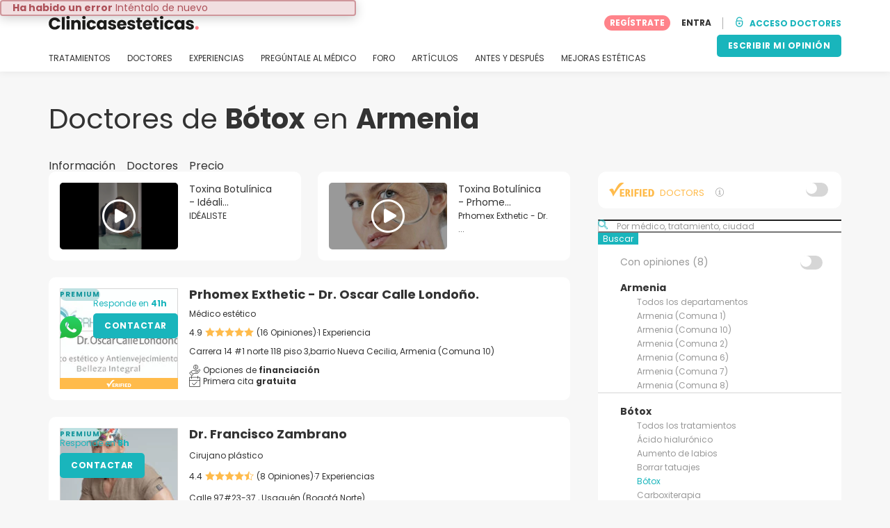

--- FILE ---
content_type: text/html; charset=UTF-8
request_url: https://www.clinicasesteticas.com.co/clinicas/botox/armenia
body_size: 19866
content:
<!DOCTYPE html>
<html lang="es-CO" class="desktop" >
<head>
        
<meta charset="utf-8" />
<meta name="viewport" content="width=device-width, minimum-scale=1.0, maximum-scale=1.0"/>

<title>Bótox: 14 doctores especialistas en Armenia - Clinicasesteticas.com.co</title>

<link rel="preconnect" href="//static.clinicasesteticas.com.co" crossorigin>


                    <script async src="https://www.googletagmanager.com/gtag/js?id=G-530ZVHV01D"></script>
    

    <link rel="stylesheet" href="https://static.clinicasesteticas.com.co/10009310/build/yns/main_general.css">

            <link rel="stylesheet" href="https://static.clinicasesteticas.com.co/10009310/build/yns/yns_header_nav.css">
        <link rel="stylesheet" href="https://static.clinicasesteticas.com.co/10009310/build/yns/yns_footer.css">
    
    <link rel="stylesheet" href="https://static.clinicasesteticas.com.co/10009310/build/yns/5056.css"><link rel="stylesheet" href="https://static.clinicasesteticas.com.co/10009310/build/yns/company_listing.css">

<script id="js_analytics" type="text/javascript">
    const projectDomain = 'clinicasesteticas.com.co';

        (function(i,s,o,g,r,a,m){i['GoogleAnalyticsObject']=r;i[r]=i[r]||function(){
        (i[r].q=i[r].q||[]).push(arguments)},i[r].l=1*new Date();a=s.createElement(o),
        m=s.getElementsByTagName(o)[0];a.async=1;a.src=g;m.parentNode.insertBefore(a,m)
    })(window,document,'script','https://www.google-analytics.com/analytics.js','ga');

    window.gaYNS = {
                analyticsPageItems: '14',
                analyticsTreatmentName: 'Bótox',
        analyticsTreatmentEnglishName: 'Botox',
        dimensionPath: '/doctors/list/treatment/area2',
                gaTracker: 'UA-49485192-1',
                gaTrackerGlobal: 'UA-103658573-1',
        pageType: ''
    };


                !function(f,b,e,v,n,t,s){if(f.fbq)return;n=f.fbq=function(){n.callMethod?
        n.callMethod.apply(n,arguments):n.queue.push(arguments)};if(!f._fbq)f._fbq=n;
        n.push=n;n.loaded=!0;n.version='2.0';n.queue=[];t=b.createElement(e);t.async=!0;
        t.src=v;s=b.getElementsByTagName(e)[0];s.parentNode.insertBefore(t,s)}(window,
        document,'script','https://connect.facebook.net/en_US/fbevents.js');
    

                window.dataLayer = window.dataLayer || [];
        window.gA4Data = window.gA4Data || {};
        window.gA4Data.measurement_id = 'G-530ZVHV01D';
        window.gA4Data.treatmentName = 'Bótox';
        window.gA4Data.treatmentEnglishName = 'Botox';
        window.gA4Data.pageItems = '14';
        window.gA4Data.creationDate = '';
        window.gA4Data.brandRelatedId = '';
        window.gA4Data.doctorRelatedId = '';

        function gtag(){dataLayer.push(arguments);}

        // Config GA4
        gtag('js', new Date());

        function getCookie(name) {
            return document.cookie
            .split('; ')
            .find(row => row.startsWith(name))
            ?.split('=')[1] || null;
        }
        const COOKIE_NAME = '_ynsGDPR_';
        const consentCookieValue = getCookie(COOKIE_NAME);

        const defaultConsentConfig = {
            'ad_storage': 'denied',
            'ad_user_data': 'denied',
            'ad_personalization': 'denied',
            'analytics_storage': 'denied',
            'functionality_storage': 'denied',
            'personalization_storage': 'denied',
            'security_storage': 'granted',  // Always granted
        };

        let shouldEnableUrlPassthrough = true;

        if (consentCookieValue) {
            const consent = JSON.parse(decodeURIComponent(consentCookieValue));

            Object.assign(defaultConsentConfig, {
                'ad_storage': consent.marketing ? 'granted' : 'denied',
                'ad_user_data':  consent.marketing ? 'granted' : 'denied',
                'ad_personalization':  consent.marketing ? 'granted' : 'denied',
                'analytics_storage':  consent.analysis ? 'granted' : 'denied',
                'functionality_storage':  consent.functional ? 'granted' : 'denied',
                'personalization_storage':  consent.marketing ? 'granted' : 'denied',
            });

            shouldEnableUrlPassthrough = !(consent.marketing && consent.analysis);
        }
        gtag('consent', 'default', defaultConsentConfig);

        gtag('set', 'url_passthrough', shouldEnableUrlPassthrough);

        data = {};
        data.content_group = '/doctors/list/treatment/area2';
        if (window.gA4Data.treatmentName) {
            data.treatment = window.gA4Data.treatmentName;
        }
        if (window.gA4Data.treatmentEnglishName) {
            data.english_treatment = window.gA4Data.treatmentEnglishName;
        }
        if (window.gA4Data.pageItems) {
            data.content_items = window.gA4Data.pageItems;
        }
        if (window.gA4Data.creationDate) {
            data.creation_date = window.gA4Data.creationDate;
        }
        if (window.gA4Data.brandRelatedId) {
            data.brand_related_id = window.gA4Data.brandRelatedId;
        }
        if (window.gA4Data.doctorRelatedId) {
            data.doctor_related_id = window.gA4Data.doctorRelatedId;
        }

        // /_ga=([^;]+)/i.test(document.cookie) ? data.yns_client_id = RegExp.$1.split('.').slice(2).join('.').replace('3','2'): null;
        // /smd5=([^;]+)/i.test(document.cookie) ? data.yns_session_id = RegExp.$1 : null;
        /User=([^;]+)/i.test(document.cookie) ? data.user_id = RegExp.$1 : null;

        gtag('config', window.gA4Data.measurement_id, {
            ...data,
            'cookie_domain': `.${projectDomain}`,
            'linker': {
                'url_passthrough': true
            },
        });
    </script>

<!-- Google Tag Manager -->
<script>(function(w,d,s,l,i){w[l]=w[l]||[];w[l].push({'gtm.start':
            new Date().getTime(),event:'gtm.js'});var f=d.getElementsByTagName(s)[0],
        j=d.createElement(s),dl=l!='dataLayer'?'&l='+l:'';j.async=true;j.src=
        'https://www.googletagmanager.com/gtm.js?id='+i+dl;f.parentNode.insertBefore(j,f);
    })(window,document,'script','dataLayer','GTM-5PCHSHG');</script>
<!-- End Google Tag Manager -->



    <link rel="preload" href="https://static.clinicasesteticas.com.co/10009310/build/yns/fonts/Poppins-Regular.ad19729d.woff2" as="font" type="font/woff2" crossorigin>
<link rel="preload" href="https://static.clinicasesteticas.com.co/10009310/build/yns/fonts/Poppins-Bold.dd24d10e.woff2" as="font" type="font/woff2" crossorigin>
<link rel="preload" href="https://static.clinicasesteticas.com.co/10009310/build/yns/fonts/YNS_icons.e0995834.woff2" as="font" type="font/woff2" crossorigin>




<link rel="dns-prefetch" href="//fonts.googleapis.com">
<link rel="dns-prefetch" href="//www.googleadservices.com">
<link rel="dns-prefetch" href="//pagead2.googlesyndication.com">
<link rel="dns-prefetch" href="//tpc.googlesyndication.com">
<link rel="dns-prefetch" href="//connect.facebook.net">
<link rel="dns-prefetch" href="//www.google-analytics.com">
<link rel="dns-prefetch" href="//www.googletagmanager.com">
<link rel="dns-prefetch" href="//cdnjs.cloudflare.com">
<link rel="dns-prefetch" href="//googleads.g.doubleclick.net">
<link rel="dns-prefetch" href="//stats.g.doubleclick.net">
<link rel="dns-prefetch" href="//www.google.com">
<link rel="dns-prefetch" href="//js-agent.newrelic.com">
<link rel="dns-prefetch" href="//bam.nr-data.net">
<link rel="dns-prefetch" href="//cdn.livechatinc.com">
<link rel="dns-prefetch" href="//secure.livechatinc.com">
<link rel="dns-prefetch" href="//accounts.livechatinc.com">
<link rel="dns-prefetch" href="//analytics.tiktok.com">


<meta name="google-site-verification" content="tFyTp0vI7okiPZHCNULlmh7C5U50LrLFGa80eFdgZA8"/>
<meta name="robots" content="index, follow"/>    <meta name="description" content="Contacta y pide cita con los mejores doctores especializados en Bótox según Clinicasesteticas.com.co en Armenia. Conoce las opiniones y experiencias de sus pacientes."/>
<meta name="apple-itunes-app" content="app-id=1149340927, app-argument=https://www.clinicasesteticas.com.co/clinicas/botox/armenia">

            <link rel="canonical" href="https://www.clinicasesteticas.com.co/clinicas/botox/armenia"/>
    


    <script async src="https://securepubads.g.doubleclick.net/tag/js/gpt.js"></script>
    <script>
                const decode = function (e) {
            return decodeURIComponent(e)
        }, leftTrim = function (e) {
            return e.replace(/^\s+/, "")
        }, coIsset = function (e) {
            return -1 !== window.document.cookie.indexOf(e + "=")
        }, coGet = function (e) {
            const n = document.cookie.split(";");
            let t = "", o = "", c = [];
            for (let i = 0; i < n.length; i++) if (o = (c = (t = n[i].replace(/^\s+/, "")).split("=")).shift(), t = c.join("="), e === o) return decode(t);
            return ""
        };

                window.loadSlots = false;
        window.googletag = window.googletag || {cmd: []};

        googletag.cmd.push(function () {
            let DISABLE_COOKIES = 1;

                            googletag.defineSlot('/21674600035/AU_CO_420x420_GENERAL', [420, 420], 'div-gpt-ad-21868429953-0').addService(googletag.pubads());
                                                    googletag.pubads().enableSingleRequest();
            googletag.pubads().setTargeting('country', ['co'])
                                            .setTargeting('treatment', ['botox'])
                                                                                .setTargeting('area2_name', ['armenia'])
                                                            .setTargeting('section', ['/doctors/list/treatment/area2']);

            if (coIsset('_ynsGDPR_')) {
                const segmentationEnabled = JSON.parse(coGet('_ynsGDPR_')).segmentation;
                DISABLE_COOKIES = segmentationEnabled ? 0 : 1;
            }

            googletag.pubads().setCookieOptions(DISABLE_COOKIES);
            googletag.pubads().collapseEmptyDivs(true);
            googletag.pubads().addEventListener('slotOnload', function (event) {
                window.loadSlots = true;
            });

            googletag.enableServices();
        });
    </script>


<link rel="manifest" href="/manifest.webmanifest"/>

    <base href="https://www.clinicasesteticas.com.co">
</head>

<body id="company_listing"        data-meta="treatment_card"              data-show-sensitive-content="false"
      class="        "
>
            
    <header class="header-nav header-nav--desktop u-flex">
        <div class="container-layout">
            <div class="header-nav__top u-flex u-flex-justify-between u-flex-align-items-center">
                                <a href="/"
                   class="header-nav__logo u-flex u-flex-align-items-center"
                   title="Estetica"
                >
                    <img src="https://static.clinicasesteticas.com.co/img/img_et/logo/CO/logo.svg"
                         width="166"
                         height="20"
                         alt="Estetica"
                    />
                </a>
                
                                

                                <div id="jsv-nav-user-menu-new">
                    <div class="nav-user-menu"><ul
                class="nav-user-menu--not-logged nav-user-menu__links u-flex u-flex-align-items-center u-p--0"
                data-role="nav-user-menu-not-logged"
            ><li class="nav-user-menu__users-register"><span
                        data-href="/profile/register"
                        rel="nofollow"
                        class="nav-user-menu__users-register-btn u-font--bold u-flex u-flex-align-items-center u-flex-justify-center u-render__cursor--pointer u-render__border-none internal-span-link"
                        aria-label="Regístrate en Clinicasesteticas.com.co"
                        data-role="nav-user-register-btn"
                    >
                        REGÍSTRATE
                    </span></li><li class="nav-user-menu__users-login"><span
                        data-href="/profile/login?rurl=https://www.clinicasesteticas.com.co/clinicas/botox/armenia"
                        rel="nofollow"
                        class="btn--primary btn--white u-ml--2 u-font--bold u-render__border-none internal-span-link"
                        data-role="nav-user-login-btn"
                    >
                        ENTRA
                    </span></li><li class="nav-user-menu__doctors u-ml--2 u-pl--2"><i
                        class="yns-icon-unlocked u-font--bold"
                        aria-hidden="true"
                    ></i><span
                        data-href="/front/user_account/login"
                        rel="nofollow"
                        class="u-ml--1 u-font--bold u-render__border-none btn--basic u-render__underline-none internal-span-link"
                    >ACCESO DOCTORES</span></li></ul></div>
                </div>
            </div>

                        <nav role="navigation" class="u-flex u-flex-justify-between">
                <ul class="header-nav__list u-mt--3 u-pl--0" data-role="header-nav-list">
                                        <li class="header-nav__list-item header-nav__sublist-parent u-render__position--relative">
                        <a class="header-nav__list-link u-pb--1 "
                           href="https://info.clinicasesteticas.com.co/"
                           data-link="treatment_list"
                        >
                            TRATAMIENTOS
                        </a>

                                                        
    <div class="header-nav__sublist ">
        <div class="u-text--nowrap">
            <span class="header-nav__sublist-label u-font--bold u-mr--1">Tratamientos más populares</span>
            <a href="https://info.clinicasesteticas.com.co/" class="header-nav__sublist-link-all u-font--bold u-text--nowrap js-ga-link"
               data-ga-ev="Main menu|View all treatments|Ver todos">
                                    Ver todos
                            </a>
        </div>
        <ul class="u-p--0">
                                                                                                                                                                                                        <li>
                    <a href="https://info.clinicasesteticas.com.co/tratamientos/abdominoplastia"
                       class="header-nav__sublist-link u-text--ellipsis js-ga-link"
                       data-ga-ev="Main menu|Go to treatment item|Abdominoplastia">
                        Abdominoplastia
                    </a>
                </li>
                                                                                                                                                                                                        <li>
                    <a href="https://info.clinicasesteticas.com.co/tratamientos/balon-gastrico"
                       class="header-nav__sublist-link u-text--ellipsis js-ga-link"
                       data-ga-ev="Main menu|Go to treatment item|Balón Gástrico">
                        Balón Gástrico
                    </a>
                </li>
                                                                                                                                                                                                        <li>
                    <a href="https://info.clinicasesteticas.com.co/tratamientos/blefaroplastia"
                       class="header-nav__sublist-link u-text--ellipsis js-ga-link"
                       data-ga-ev="Main menu|Go to treatment item|Blefaroplastia">
                        Blefaroplastia
                    </a>
                </li>
                                                                                                                                                                                                        <li>
                    <a href="https://info.clinicasesteticas.com.co/tratamientos/borrar-tatuajes"
                       class="header-nav__sublist-link u-text--ellipsis js-ga-link"
                       data-ga-ev="Main menu|Go to treatment item|Borrar tatuajes">
                        Borrar tatuajes
                    </a>
                </li>
                                                                                                                                                                                                        <li>
                    <a href="https://info.clinicasesteticas.com.co/tratamientos/lipoescultura"
                       class="header-nav__sublist-link u-text--ellipsis js-ga-link"
                       data-ga-ev="Main menu|Go to treatment item|Lipoescultura">
                        Lipoescultura
                    </a>
                </li>
                                                                                                                                                                                                        <li>
                    <a href="https://info.clinicasesteticas.com.co/tratamientos/lipolisis-laser"
                       class="header-nav__sublist-link u-text--ellipsis js-ga-link"
                       data-ga-ev="Main menu|Go to treatment item|Lipólisis láser">
                        Lipólisis láser
                    </a>
                </li>
                                                                                                                                                                                                        <li>
                    <a href="https://info.clinicasesteticas.com.co/tratamientos/liposuccion"
                       class="header-nav__sublist-link u-text--ellipsis js-ga-link"
                       data-ga-ev="Main menu|Go to treatment item|Liposucción">
                        Liposucción
                    </a>
                </li>
                                                                                                                                                                                                        <li>
                    <a href="https://info.clinicasesteticas.com.co/tratamientos/mamoplastia-de-aumento"
                       class="header-nav__sublist-link u-text--ellipsis js-ga-link"
                       data-ga-ev="Main menu|Go to treatment item|Mamoplastia de aumento">
                        Mamoplastia de aumento
                    </a>
                </li>
                                                                                                                                                                                                        <li>
                    <a href="https://info.clinicasesteticas.com.co/tratamientos/manchas-en-la-piel"
                       class="header-nav__sublist-link u-text--ellipsis js-ga-link"
                       data-ga-ev="Main menu|Go to treatment item|Manchas en la piel">
                        Manchas en la piel
                    </a>
                </li>
                                                                                                                                                                                                        <li>
                    <a href="https://info.clinicasesteticas.com.co/tratamientos/rinoplastia"
                       class="header-nav__sublist-link u-text--ellipsis js-ga-link"
                       data-ga-ev="Main menu|Go to treatment item|Rinoplastia">
                        Rinoplastia
                    </a>
                </li>
                    </ul>
    </div>

                                            </li>

                                        <li class="header-nav__list-item header-nav__sublist-parent u-render__position--relative">
                        <a href="https://www.clinicasesteticas.com.co/clinicas"
                           class="header-nav__list-link u-pb--1 "
                           data-link="company_listing"
                        >
                            DOCTORES
                        </a>

                                                        
    <div class="header-nav__sublist ">
        <div class="u-text--nowrap">
            <span class="header-nav__sublist-label u-font--bold u-mr--1">Doctores por tratamiento y ciudad</span>
            <a href="https://www.clinicasesteticas.com.co/clinicas" class="header-nav__sublist-link-all u-font--bold u-text--nowrap js-ga-link"
               data-ga-ev="Main menu|View all doctors|Ver todos">
                                    Ver todos
                            </a>
        </div>
        <ul class="u-p--0">
                                                                                                                                                                                                                                                    <li>
                    <a href="https://www.clinicasesteticas.com.co/clinicas/lipolisis-laser/medellin"
                       class="header-nav__sublist-link u-text--ellipsis js-ga-link"
                       data-ga-ev="Main menu|Go to doctors list treatment area2|Lipólisis láser en Medellín">
                        Lipólisis láser en Medellín
                    </a>
                </li>
                                                                                                                                                                                                                                                    <li>
                    <a href="https://www.clinicasesteticas.com.co/clinicas/lipolisis-laser/bogota-centro"
                       class="header-nav__sublist-link u-text--ellipsis js-ga-link"
                       data-ga-ev="Main menu|Go to doctors list treatment area2|Lipólisis láser en Bogotá Centro">
                        Lipólisis láser en Bogotá Centro
                    </a>
                </li>
                                                                                                                                                                                                                                                    <li>
                    <a href="https://www.clinicasesteticas.com.co/clinicas/abdominoplastia/bogota-centro"
                       class="header-nav__sublist-link u-text--ellipsis js-ga-link"
                       data-ga-ev="Main menu|Go to doctors list treatment area2|Abdominoplastia en Bogotá Centro">
                        Abdominoplastia en Bogotá Centro
                    </a>
                </li>
                                                                                                                                                                                                                                                    <li>
                    <a href="https://www.clinicasesteticas.com.co/clinicas/mamoplastia-de-aumento/bogota-centro"
                       class="header-nav__sublist-link u-text--ellipsis js-ga-link"
                       data-ga-ev="Main menu|Go to doctors list treatment area2|Mamoplastia de aumento en Bogotá Centro">
                        Mamoplastia de aumento en Bogotá Centro
                    </a>
                </li>
                                                                                                                                                                                                                                                    <li>
                    <a href="https://www.clinicasesteticas.com.co/clinicas/abdominoplastia/medellin"
                       class="header-nav__sublist-link u-text--ellipsis js-ga-link"
                       data-ga-ev="Main menu|Go to doctors list treatment area2|Abdominoplastia en Medellín">
                        Abdominoplastia en Medellín
                    </a>
                </li>
                                                                                                                                                                                                                                                    <li>
                    <a href="https://www.clinicasesteticas.com.co/clinicas/rinoplastia/bogota-centro"
                       class="header-nav__sublist-link u-text--ellipsis js-ga-link"
                       data-ga-ev="Main menu|Go to doctors list treatment area2|Rinoplastia en Bogotá Centro">
                        Rinoplastia en Bogotá Centro
                    </a>
                </li>
                                                                                                                                                                                                                                                    <li>
                    <a href="https://www.clinicasesteticas.com.co/clinicas/liposuccion/medellin"
                       class="header-nav__sublist-link u-text--ellipsis js-ga-link"
                       data-ga-ev="Main menu|Go to doctors list treatment area2|Liposucción en Medellín">
                        Liposucción en Medellín
                    </a>
                </li>
                                                                                                                                                                                                                                                    <li>
                    <a href="https://www.clinicasesteticas.com.co/clinicas/liposuccion/barranquilla-metropolitana"
                       class="header-nav__sublist-link u-text--ellipsis js-ga-link"
                       data-ga-ev="Main menu|Go to doctors list treatment area2|Liposucción en Barranquilla (Metropolitana)">
                        Liposucción en Barranquilla (Metropolitana)
                    </a>
                </li>
                                                                                                                                                                                                                                                    <li>
                    <a href="https://www.clinicasesteticas.com.co/clinicas/liposuccion/bogota-centro"
                       class="header-nav__sublist-link u-text--ellipsis js-ga-link"
                       data-ga-ev="Main menu|Go to doctors list treatment area2|Liposucción en Bogotá Centro">
                        Liposucción en Bogotá Centro
                    </a>
                </li>
                    </ul>
    </div>

                                            </li>

                                                                <li class="header-nav__list-item header-nav__sublist-parent u-render__position--relative">
                            <a class="header-nav__list-link u-pb--1 "
                               href="https://community.clinicasesteticas.com.co/"
                               data-link="experiences-home"
                               data-role="experiences-navigation-tab"
                            >
                                EXPERIENCIAS
                            </a>

                                                                
    <div class="header-nav__sublist ">
        <div class="u-text--nowrap">
            <span class="header-nav__sublist-label u-font--bold u-mr--1">Tratamientos con más experiencias</span>
            <a href="https://community.clinicasesteticas.com.co/" class="header-nav__sublist-link-all u-font--bold u-text--nowrap js-ga-link"
               data-ga-ev="Main menu|View all experiences|Ver todos">
                                    Ver todos
                            </a>
        </div>
        <ul class="u-p--0">
                                                                                                                                                                                                        <li>
                    <a href="https://community.clinicasesteticas.com.co/experiencias/abdominoplastia"
                       class="header-nav__sublist-link u-text--ellipsis js-ga-link"
                       data-ga-ev="Main menu|Go to treatment experience list|Experiencias sobre Abdominoplastia">
                        Experiencias sobre Abdominoplastia
                    </a>
                </li>
                                                                                                                                                                                                        <li>
                    <a href="https://community.clinicasesteticas.com.co/experiencias/bichectomia"
                       class="header-nav__sublist-link u-text--ellipsis js-ga-link"
                       data-ga-ev="Main menu|Go to treatment experience list|Experiencias sobre Bichectomía">
                        Experiencias sobre Bichectomía
                    </a>
                </li>
                                                                                                                                                                                                        <li>
                    <a href="https://community.clinicasesteticas.com.co/experiencias/labioplastia"
                       class="header-nav__sublist-link u-text--ellipsis js-ga-link"
                       data-ga-ev="Main menu|Go to treatment experience list|Experiencias sobre Labioplastia">
                        Experiencias sobre Labioplastia
                    </a>
                </li>
                                                                                                                                                                                                        <li>
                    <a href="https://community.clinicasesteticas.com.co/experiencias/lipoescultura"
                       class="header-nav__sublist-link u-text--ellipsis js-ga-link"
                       data-ga-ev="Main menu|Go to treatment experience list|Experiencias sobre Lipoescultura">
                        Experiencias sobre Lipoescultura
                    </a>
                </li>
                                                                                                                                                                                                        <li>
                    <a href="https://community.clinicasesteticas.com.co/experiencias/lipolisis-laser"
                       class="header-nav__sublist-link u-text--ellipsis js-ga-link"
                       data-ga-ev="Main menu|Go to treatment experience list|Experiencias sobre Lipólisis láser">
                        Experiencias sobre Lipólisis láser
                    </a>
                </li>
                                                                                                                                                                                                        <li>
                    <a href="https://community.clinicasesteticas.com.co/experiencias/liposuccion"
                       class="header-nav__sublist-link u-text--ellipsis js-ga-link"
                       data-ga-ev="Main menu|Go to treatment experience list|Experiencias sobre Liposucción">
                        Experiencias sobre Liposucción
                    </a>
                </li>
                                                                                                                                                                                                        <li>
                    <a href="https://community.clinicasesteticas.com.co/experiencias/mamoplastia-de-aumento"
                       class="header-nav__sublist-link u-text--ellipsis js-ga-link"
                       data-ga-ev="Main menu|Go to treatment experience list|Experiencias sobre Mamoplastia de aumento">
                        Experiencias sobre Mamoplastia de aumento
                    </a>
                </li>
                                                                                                                                                                                                        <li>
                    <a href="https://community.clinicasesteticas.com.co/experiencias/mamoplastia-de-reduccion"
                       class="header-nav__sublist-link u-text--ellipsis js-ga-link"
                       data-ga-ev="Main menu|Go to treatment experience list|Experiencias sobre Mamoplastia de reducción">
                        Experiencias sobre Mamoplastia de reducción
                    </a>
                </li>
                                                                                                                                                                                                        <li>
                    <a href="https://community.clinicasesteticas.com.co/experiencias/retiro-de-biopolimeros"
                       class="header-nav__sublist-link u-text--ellipsis js-ga-link"
                       data-ga-ev="Main menu|Go to treatment experience list|Experiencias sobre Retiro de Biopolímeros">
                        Experiencias sobre Retiro de Biopolímeros
                    </a>
                </li>
                                                                                                                                                                                                        <li>
                    <a href="https://community.clinicasesteticas.com.co/experiencias/rinoplastia"
                       class="header-nav__sublist-link u-text--ellipsis js-ga-link"
                       data-ga-ev="Main menu|Go to treatment experience list|Experiencias sobre Rinoplastia">
                        Experiencias sobre Rinoplastia
                    </a>
                </li>
                    </ul>
    </div>

                                                    </li>
                    
                                                                <li class="header-nav__list-item header-nav__sublist-parent u-render__position--relative">
                            <a class="header-nav__list-link u-pb--1 "
                               href="https://community.clinicasesteticas.com.co/preguntas"
                               data-link="qanda_home"
                            >
                                PREGÚNTALE AL MÉDICO
                            </a>

                                                                
    <div class="header-nav__sublist ">
        <div class="u-text--nowrap">
            <span class="header-nav__sublist-label u-font--bold u-mr--1">Tratamientos con más preguntas</span>
            <a href="https://community.clinicasesteticas.com.co/preguntas" class="header-nav__sublist-link-all u-font--bold u-text--nowrap js-ga-link"
               data-ga-ev="Main menu|View all qanda|Ver todos">
                                    Ver todos
                            </a>
        </div>
        <ul class="u-p--0">
                                                                                                                                                                                                        <li>
                    <a href="https://community.clinicasesteticas.com.co/preguntas/abdominoplastia"
                       class="header-nav__sublist-link u-text--ellipsis js-ga-link"
                       data-ga-ev="Main menu|Go to treatment qanda|Preguntas sobre Abdominoplastia">
                        Preguntas sobre Abdominoplastia
                    </a>
                </li>
                                                                                                                                                                                                        <li>
                    <a href="https://community.clinicasesteticas.com.co/preguntas/acido-hialuronico"
                       class="header-nav__sublist-link u-text--ellipsis js-ga-link"
                       data-ga-ev="Main menu|Go to treatment qanda|Preguntas sobre Ácido hialurónico">
                        Preguntas sobre Ácido hialurónico
                    </a>
                </li>
                                                                                                                                                                                                        <li>
                    <a href="https://community.clinicasesteticas.com.co/preguntas/bichectomia"
                       class="header-nav__sublist-link u-text--ellipsis js-ga-link"
                       data-ga-ev="Main menu|Go to treatment qanda|Preguntas sobre Bichectomía">
                        Preguntas sobre Bichectomía
                    </a>
                </li>
                                                                                                                                                                                                        <li>
                    <a href="https://community.clinicasesteticas.com.co/preguntas/gluteoplastia"
                       class="header-nav__sublist-link u-text--ellipsis js-ga-link"
                       data-ga-ev="Main menu|Go to treatment qanda|Preguntas sobre Gluteoplastia">
                        Preguntas sobre Gluteoplastia
                    </a>
                </li>
                                                                                                                                                                                                        <li>
                    <a href="https://community.clinicasesteticas.com.co/preguntas/lipoescultura"
                       class="header-nav__sublist-link u-text--ellipsis js-ga-link"
                       data-ga-ev="Main menu|Go to treatment qanda|Preguntas sobre Lipoescultura">
                        Preguntas sobre Lipoescultura
                    </a>
                </li>
                                                                                                                                                                                                        <li>
                    <a href="https://community.clinicasesteticas.com.co/preguntas/lipolisis-laser"
                       class="header-nav__sublist-link u-text--ellipsis js-ga-link"
                       data-ga-ev="Main menu|Go to treatment qanda|Preguntas sobre Lipólisis láser">
                        Preguntas sobre Lipólisis láser
                    </a>
                </li>
                                                                                                                                                                                                        <li>
                    <a href="https://community.clinicasesteticas.com.co/preguntas/liposuccion"
                       class="header-nav__sublist-link u-text--ellipsis js-ga-link"
                       data-ga-ev="Main menu|Go to treatment qanda|Preguntas sobre Liposucción">
                        Preguntas sobre Liposucción
                    </a>
                </li>
                                                                                                                                                                                                        <li>
                    <a href="https://community.clinicasesteticas.com.co/preguntas/mamoplastia-de-aumento"
                       class="header-nav__sublist-link u-text--ellipsis js-ga-link"
                       data-ga-ev="Main menu|Go to treatment qanda|Preguntas sobre Mamoplastia de aumento">
                        Preguntas sobre Mamoplastia de aumento
                    </a>
                </li>
                                                                                                                                                                                                        <li>
                    <a href="https://community.clinicasesteticas.com.co/preguntas/rinoplastia"
                       class="header-nav__sublist-link u-text--ellipsis js-ga-link"
                       data-ga-ev="Main menu|Go to treatment qanda|Preguntas sobre Rinoplastia">
                        Preguntas sobre Rinoplastia
                    </a>
                </li>
                                                                                                                                                                                                        <li>
                    <a href="https://community.clinicasesteticas.com.co/preguntas/vaginoplastia"
                       class="header-nav__sublist-link u-text--ellipsis js-ga-link"
                       data-ga-ev="Main menu|Go to treatment qanda|Preguntas sobre Vaginoplastia">
                        Preguntas sobre Vaginoplastia
                    </a>
                </li>
                    </ul>
    </div>

                                                    </li>
                    
                                                                <li class="header-nav__list-item">
                            <a class="header-nav__list-link u-pb--1 "
                               href="https://forum.clinicasesteticas.com.co/"
                               data-link="forum-list-categories"
                            >
                                FORO
                            </a>
                        </li>
                    
                                        <li class="header-nav__list-item">
                        <a class="header-nav__list-link u-pb--1 "
                           href="https://info.clinicasesteticas.com.co/articulos"
                           data-link="article-home"
                        >
                            ARTÍCULOS
                        </a>
                    </li>

                                                                <li class="header-nav__list-item">
                            <a class="header-nav__list-link u-pb--1 "
                               href="https://www.clinicasesteticas.com.co/antes-y-despues"
                               data-link="gallery-listing"
                            >
                                ANTES Y DESPUÉS
                            </a>
                        </li>
                    
                                        <li class="header-nav__list-item">
                        <a class="header-nav__list-link u-pb--1 "
                           href="https://info.clinicasesteticas.com.co/mejoras-esteticas"
                           data-link="concern_list"
                        >
                            MEJORAS ESTÉTICAS
                        </a>
                    </li>
                </ul>

                                                        <div class="u-my--1">
                        <button
                            data-com-id="0"
                            data-treatment-id="0"
                            data-source="14"
                            class="btn-header btn-header--primary u-render__display--none js-experience-review-selector js-show-for-patients js-ga-link"
                                
    data-ga-category="click"
    data-ga-props="{&quot;action&quot;:&quot;share experience&quot;,&quot;cta&quot;:&quot;navigation button&quot;,&quot;content_group&quot;:&quot;\/doctors\/list\/treatment\/area2&quot;}"

                        >ESCRIBIR MI OPINIÓN</button>
                    </div>
                            </nav>
        </div>
    </header>

    
    <div id="remarketing" data-section="company_list"
        data-sev-id="4951"        data-ae2-id="783757" />

    <div class="container-layout">
                                    <div class="u-mt--5 d:u-mt--6 u-mb--4 d:u-mb--5 u-flex u-flex--gap-8 d:u-flex--gap-16">
                <h1 class="u-font--regular u-m--0">
                    Doctores de <b>Bótox</b> en <b>Armenia</b>
                </h1>

                                                        <div class="btn--rounded bookmark-btn u-flex-none u-render__display--none">
                        <div
                            id="jsv-bookmark-btn-4951"
                            class="jsv-bookmark-btn u-flex u-flex-align-items-center u-flex-justify-center u-render__cursor--pointer"
                            data-treatment-id="4951"
                        ></div>
                    </div>
                            </div>

                                        <nav>
    <ul class="u-flex u-p--0">
                                    <li class="tabs__item u-mr--2">
                    <a href="https://info.clinicasesteticas.com.co/tratamientos/botox"
                       class="tabs__item-link u-color--grey-carbon"
                       data-role="tab_home"
                    >
                        Información
                    </a>
                </li>
                                                <li class="tabs__item u-mr--2">
                    <a href="/clinicas/botox"
                       class="tabs__item-link u-color--grey-carbon tabs__item-link--active"
                       data-role="tab_companies"
                    >
                        Doctores
                    </a>
                </li>
                                                <li class="tabs__item ">
                    <a href="//info.clinicasesteticas.com.co/precios/botox"
                       class="tabs__item-link u-color--grey-carbon"
                       data-role="tab_pricing"
                    >
                        Precio
                    </a>
                </li>
                        </ul>
</nav>

                    
        <div class="container-layout__grid has-sidebar">
            <div class="container-layout__content">                                
                                                    
    <div class="featured-videos u-mb--3 js-ynsModal-container">
                                            
            <article class="featured-videos__item u-flex-align-items-start u-render__overflow--hidden">
                <a href="javascript:void(0);"
                   data-src="https://static.clinicasesteticas.com.co/site/videos/17/26284/26284_vv432.webm"
                   data-video-id="26284"
                   data-type="video"
                   data-ga-ev="Video|Play|Outstanding video top Company list"
                   class="featured-videos__item-image u-render__position--relative u-render__overflow--hidden u-render__display--block js-image-sensitive js-ga-link js-ynsModal-item"
                >

                    <span class="video-cover u-flex u-flex-align-items-center u-flex-justify-center u-render__position--absolute ">
    <i class="yns-icon-play-button" aria-hidden="true"></i>
</span>


                        <picture ><source srcset="https://static.clinicasesteticas.com.co/site/videos/17/26284/26284_vi3.webp"
                        type="image/webp"
                ><source srcset="https://static.clinicasesteticas.com.co/site/videos/17/26284/26284_vi3.jpg"
                        type="image/jpg"
                ><img src="https://static.clinicasesteticas.com.co/site/videos/17/26284/26284_vi3.jpg"
                 alt="Toxina Botulínica - Idéaliste"
                                
                                                    class="js-image-sensitive"
                
                                
                                
                                
                                
                                                    width="170"
                
                                                    height="96"
                
                                                    loading="eager"
                
                                
                                                    decoding="async"
                
                                                    importance="high"
                
                                            /></picture>
                </a>
                <div class="featured-videos__item-description">
                                        <div class="featured-videos__item-description-title u-font--medium">
                        Toxina Botulínica - Idéali...                    </div>
                    <span class="featured-videos__item-description-name">
                        IDÉALISTE                    </span>
                </div>
            </article>
                                            
            <article class="featured-videos__item u-flex-align-items-start u-render__overflow--hidden">
                <a href="javascript:void(0);"
                   data-src="https://static.clinicasesteticas.com.co/site/videos/9f/25939/25939_vv432.webm"
                   data-video-id="25939"
                   data-type="video"
                   data-ga-ev="Video|Play|Outstanding video top Company list"
                   class="featured-videos__item-image u-render__position--relative u-render__overflow--hidden u-render__display--block js-image-sensitive js-ga-link js-ynsModal-item"
                >

                    <span class="video-cover u-flex u-flex-align-items-center u-flex-justify-center u-render__position--absolute ">
    <i class="yns-icon-play-button" aria-hidden="true"></i>
</span>


                        <picture ><source srcset="https://static.clinicasesteticas.com.co/site/videos/9f/25939/25939_vi3.webp"
                        type="image/webp"
                ><source srcset="https://static.clinicasesteticas.com.co/site/videos/9f/25939/25939_vi3.jpg"
                        type="image/jpg"
                ><img src="https://static.clinicasesteticas.com.co/site/videos/9f/25939/25939_vi3.jpg"
                 alt="Toxina Botulínica - Prhomex Exthetic - Dr. Oscar Calle Londoño."
                                
                                                    class="js-image-sensitive"
                
                                
                                
                                
                                
                                                    width="170"
                
                                                    height="96"
                
                                                    loading="eager"
                
                                
                                                    decoding="async"
                
                                                    importance="high"
                
                                            /></picture>
                </a>
                <div class="featured-videos__item-description">
                                        <div class="featured-videos__item-description-title u-font--medium">
                        Toxina Botulínica - Prhome...                    </div>
                    <span class="featured-videos__item-description-name">
                        Prhomex Exthetic  - Dr. ...                    </span>
                </div>
            </article>
            </div>

                
                                <div class="company-listing__loop js_companies_container">
                    
 
<script
        id="ga-listing-data-1"
        type="application/ld+json"
>
            {
        "items": [
                                    {
                    "content_group": "/doctors/list/treatment/area2",
                    "index": "0",
                    "item_area2": "Armenia",
                    "item_category": "premium",
                    "item_category2": "doctor",
                    "item_category3": "A",
                    "item_category4": "",
                    "item_id": "265657",
                    "item_list_id": "botox_in_armenia",
                    "item_list_name": "Botox in Armenia",
                    "item_name": "Prhomex Exthetic  - Dr. Oscar Calle Londoño.",
                    "item_population": "",
                    "item_treatment": "Botox",
                    "page_index": "1"
                },
                                    {
                    "content_group": "/doctors/list/treatment/area2",
                    "index": "1",
                    "item_area2": "Armenia",
                    "item_category": "premium",
                    "item_category2": "doctor",
                    "item_category3": "A",
                    "item_category4": "",
                    "item_id": "347489",
                    "item_list_id": "botox_in_armenia",
                    "item_list_name": "Botox in Armenia",
                    "item_name": "Dr. Francisco Zambrano",
                    "item_population": "",
                    "item_treatment": "Botox",
                    "page_index": "1"
                },
                                    {
                    "content_group": "/doctors/list/treatment/area2",
                    "index": "2",
                    "item_area2": "Armenia",
                    "item_category": "basic",
                    "item_category2": "center",
                    "item_category3": "",
                    "item_category4": "",
                    "item_id": "378699",
                    "item_list_id": "botox_in_armenia",
                    "item_list_name": "Botox in Armenia",
                    "item_name": "Therapy Med Spa",
                    "item_population": "",
                    "item_treatment": "Botox",
                    "page_index": "1"
                },
                                    {
                    "content_group": "/doctors/list/treatment/area2",
                    "index": "3",
                    "item_area2": "Armenia",
                    "item_category": "basic",
                    "item_category2": "doctor",
                    "item_category3": "",
                    "item_category4": "",
                    "item_id": "231312",
                    "item_list_id": "botox_in_armenia",
                    "item_list_name": "Botox in Armenia",
                    "item_name": "Dr. Christiam Suárez Giraldo",
                    "item_population": "",
                    "item_treatment": "Botox",
                    "page_index": "1"
                },
                                    {
                    "content_group": "/doctors/list/treatment/area2",
                    "index": "4",
                    "item_area2": "Armenia",
                    "item_category": "basic",
                    "item_category2": "doctor",
                    "item_category3": "",
                    "item_category4": "",
                    "item_id": "379400",
                    "item_list_id": "botox_in_armenia",
                    "item_list_name": "Botox in Armenia",
                    "item_name": "Dra. Laura Ruiz Duarte",
                    "item_population": "",
                    "item_treatment": "Botox",
                    "page_index": "1"
                },
                                    {
                    "content_group": "/doctors/list/treatment/area2",
                    "index": "5",
                    "item_area2": "Armenia",
                    "item_category": "basic",
                    "item_category2": "doctor",
                    "item_category3": "",
                    "item_category4": "",
                    "item_id": "378900",
                    "item_list_id": "botox_in_armenia",
                    "item_list_name": "Botox in Armenia",
                    "item_name": "Dr. Alfonzo Viña Atuesta",
                    "item_population": "",
                    "item_treatment": "Botox",
                    "page_index": "1"
                },
                                    {
                    "content_group": "/doctors/list/treatment/area2",
                    "index": "6",
                    "item_area2": "Armenia",
                    "item_category": "basic",
                    "item_category2": "doctor",
                    "item_category3": "",
                    "item_category4": "",
                    "item_id": "367692",
                    "item_list_id": "botox_in_armenia",
                    "item_list_name": "Botox in Armenia",
                    "item_name": "Dr. Oner Daniel Dorado",
                    "item_population": "",
                    "item_treatment": "Botox",
                    "page_index": "1"
                },
                                    {
                    "content_group": "/doctors/list/treatment/area2",
                    "index": "7",
                    "item_area2": "Armenia",
                    "item_category": "basic",
                    "item_category2": "center",
                    "item_category3": "",
                    "item_category4": "",
                    "item_id": "296590",
                    "item_list_id": "botox_in_armenia",
                    "item_list_name": "Botox in Armenia",
                    "item_name": "IDÉALISTE",
                    "item_population": "",
                    "item_treatment": "Botox",
                    "page_index": "1"
                },
                                    {
                    "content_group": "/doctors/list/treatment/area2",
                    "index": "8",
                    "item_area2": "Armenia",
                    "item_category": "basic",
                    "item_category2": "doctor",
                    "item_category3": "",
                    "item_category4": "",
                    "item_id": "367506",
                    "item_list_id": "botox_in_armenia",
                    "item_list_name": "Botox in Armenia",
                    "item_name": "Dra. Viviana Marín",
                    "item_population": "",
                    "item_treatment": "Botox",
                    "page_index": "1"
                },
                                    {
                    "content_group": "/doctors/list/treatment/area2",
                    "index": "9",
                    "item_area2": "Armenia",
                    "item_category": "basic",
                    "item_category2": "center",
                    "item_category3": "",
                    "item_category4": "",
                    "item_id": "210109",
                    "item_list_id": "botox_in_armenia",
                    "item_list_name": "Botox in Armenia",
                    "item_name": "Robledo &amp; Robledo",
                    "item_population": "",
                    "item_treatment": "Botox",
                    "page_index": "1"
                },
                                    {
                    "content_group": "/doctors/list/treatment/area2",
                    "index": "10",
                    "item_area2": "Armenia",
                    "item_category": "basic",
                    "item_category2": "doctor",
                    "item_category3": "",
                    "item_category4": "",
                    "item_id": "231887",
                    "item_list_id": "botox_in_armenia",
                    "item_list_name": "Botox in Armenia",
                    "item_name": "Dr Julio A. Zuleta Mora",
                    "item_population": "",
                    "item_treatment": "Botox",
                    "page_index": "1"
                },
                                    {
                    "content_group": "/doctors/list/treatment/area2",
                    "index": "11",
                    "item_area2": "Armenia",
                    "item_category": "basic",
                    "item_category2": "center",
                    "item_category3": "",
                    "item_category4": "",
                    "item_id": "251419",
                    "item_list_id": "botox_in_armenia",
                    "item_list_name": "Botox in Armenia",
                    "item_name": "Clínica Gómez Arbeláez",
                    "item_population": "",
                    "item_treatment": "Botox",
                    "page_index": "1"
                },
                                    {
                    "content_group": "/doctors/list/treatment/area2",
                    "index": "12",
                    "item_area2": "Armenia",
                    "item_category": "basic",
                    "item_category2": "doctor",
                    "item_category3": "",
                    "item_category4": "",
                    "item_id": "265612",
                    "item_list_id": "botox_in_armenia",
                    "item_list_name": "Botox in Armenia",
                    "item_name": "Dr. Javier Florez",
                    "item_population": "",
                    "item_treatment": "Botox",
                    "page_index": "1"
                },
                                    {
                    "content_group": "/doctors/list/treatment/area2",
                    "index": "13",
                    "item_area2": "Armenia",
                    "item_category": "basic",
                    "item_category2": "center",
                    "item_category3": "",
                    "item_category4": "",
                    "item_id": "342390",
                    "item_list_id": "botox_in_armenia",
                    "item_list_name": "Botox in Armenia",
                    "item_name": "Alcázar",
                    "item_population": "",
                    "item_treatment": "Botox",
                    "page_index": "1"
                }
        ],
    "item_list_id": "botox_in_armenia",
        "item_list_name": "Botox in Armenia"
    }
</script>

            
        

<article
    id="li_1"
    class="u-bg--white u-radius--10 u-p--2 u-render__position--relative js_customer_content"
    data-company-id="265657"
    data-appointment="not_showing"
    data-company-ordinal="1"
    data-role="company list item"
    data-type="premium"
    data-global-offer=""
>
     


<div class="company-miniature">
                            

                
    <span
        class="bookmark bookmark--premium u-font--bold u-px--1 u-render__position--absolute"
        data-role="company-chip"
    >
        Premium
    </span>

            
        <div class="company-miniature__picture">
        



    <div class="company-logo u-flex u-flex-col u-flex-none ">

                                    
            <a href="https://www.clinicasesteticas.com.co/clinicas/prhomex-exthetic-dr-oscar-calle-londono"
                                            
    data-ga-category="view_item"
    data-ga-props="{&quot;action&quot;:&quot;go to doctor card&quot;,&quot;content_group&quot;:&quot;\/doctors\/list\/treatment\/area2&quot;,&quot;cta&quot;:&quot;list item image&quot;,&quot;doctor_id&quot;:265657,&quot;items&quot;:[{&quot;content_group&quot;:&quot;\/doctors\/list\/treatment\/area2&quot;,&quot;index&quot;:0,&quot;item_area2&quot;:&quot;Armenia&quot;,&quot;item_category&quot;:&quot;premium&quot;,&quot;item_category2&quot;:&quot;doctor&quot;,&quot;item_category3&quot;:&quot;A&quot;,&quot;item_category4&quot;:null,&quot;item_id&quot;:265657,&quot;item_list_id&quot;:&quot;botox_in_armenia&quot;,&quot;item_list_name&quot;:&quot;Botox in Armenia&quot;,&quot;item_name&quot;:&quot;Prhomex Exthetic  - Dr. Oscar Calle Londo\u00f1o.&quot;,&quot;item_population&quot;:null,&quot;item_treatment&quot;:&quot;Botox&quot;,&quot;page_index&quot;:1}],&quot;user_id&quot;:null}"

                        data-role="company-logo"
                            class="js-ga-link"
                    >
    
            <picture class="company-logo__picture u-render__overflow--hidden u-flex-none skeleton skeleton--top-r5 company-logo__picture--verified"><source srcset="//static.clinicasesteticas.com.co/site/company/02/265657/logo/prhomex-exthetic-dr-oscar-calle-londono_li1.webp?timestamp=1769299887"
                        type="image/webp"
                ><source srcset="//static.clinicasesteticas.com.co/site/company/02/265657/logo/prhomex-exthetic-dr-oscar-calle-londono_li1.jpg?timestamp=1769299887"
                        type="image/jpg"
                ><img src="//static.clinicasesteticas.com.co/site/company/02/265657/logo/prhomex-exthetic-dr-oscar-calle-londono_li1.jpg?timestamp=1769299887"
                 alt="Prhomex Exthetic  - Dr. Oscar Calle Londoño."
                                
                                
                                
                                
                                
                                
                                                    width="168"
                
                                                    height="128"
                
                                                    loading="eager"
                
                                
                                                    decoding="async"
                
                                
                                            /></picture>

            </a>
    
                        <div
                class="company-tag company-tag--verified u-flex u-flex-align-items-center u-flex-justify-center u-render__cursor--pointer jsv-modal-message"
                data-role="company-verified"
                                    data-modal-type="verified"
                    data-external-close="true"
                            >
                <i class="yns-icon-verified" aria-hidden="true"></i>
            </div>
            
</div>
    </div>

        <h3 class="company-miniature__name u-font--bold u-mt--0 u-mb--1">
        <a
            href="https://www.clinicasesteticas.com.co/clinicas/prhomex-exthetic-dr-oscar-calle-londono"
            class="company-miniature__name-link js-ga-link"
                                
    data-ga-category="view_item"
    data-ga-props="{&quot;action&quot;:&quot;go to doctor card&quot;,&quot;content_group&quot;:&quot;\/doctors\/list\/treatment\/area2&quot;,&quot;cta&quot;:&quot;list item name&quot;,&quot;doctor_id&quot;:265657,&quot;items&quot;:[{&quot;content_group&quot;:&quot;\/doctors\/list\/treatment\/area2&quot;,&quot;index&quot;:0,&quot;item_area2&quot;:&quot;Armenia&quot;,&quot;item_category&quot;:&quot;premium&quot;,&quot;item_category2&quot;:&quot;doctor&quot;,&quot;item_category3&quot;:&quot;A&quot;,&quot;item_category4&quot;:null,&quot;item_id&quot;:265657,&quot;item_list_id&quot;:&quot;botox_in_armenia&quot;,&quot;item_list_name&quot;:&quot;Botox in Armenia&quot;,&quot;item_name&quot;:&quot;Prhomex Exthetic  - Dr. Oscar Calle Londo\u00f1o.&quot;,&quot;item_population&quot;:null,&quot;item_treatment&quot;:&quot;Botox&quot;,&quot;page_index&quot;:1}],&quot;user_id&quot;:null}"

                        data-role="company-title"
                    >
            Prhomex Exthetic  - Dr. Oscar Calle Londoño.
        </a>
    </h3>

                <div class="company-miniature__specialities u-mb--1">
                                        Médico estético            
                    </div>
    
        <div
        class="company-miniature__rating u-flex u-flex-align-items-baseline u-flex-wrap u-mb--1"
        data-role="company-rating"
    >
                    
            

    <div
                        class="stars u-flex u-flex-align-items-center u-flex-none u-flex-wrap"
                        data-role="company-stars"
                    ><div class="u-flex u-flex-align-items-center u-flex-none"><span class="u-mr--05">4.9</span><div
            class="stars__icons "
                    ><i class="yns-icon-star-full" aria-hidden="true"></i><i class="yns-icon-star-full" aria-hidden="true"></i><i class="yns-icon-star-full" aria-hidden="true"></i><i class="yns-icon-star-full" aria-hidden="true"></i><i class="yns-icon-star-full" aria-hidden="true"></i></div></div><div data-role="company-reviews">(16 Opiniones)</div></div>

                                    <span class="company-miniature__separator">·</span>
            <span data-role="company-stories">1 Experiencia</span>
            </div>

        <div
        class="company-miniature__location u-text__line-clamp--2 u-mb--1"
        data-role="company-location"
    >
                                Carrera 14 #1 norte 118 piso 3,barrio Nueva Cecilia, Armenia (Comuna 10)
    </div>

                <div class="company-miniature__details u-flex u-flex-col">

                        
                                        <div class="u-flex u-flex-align-items-center">
                    <i class="company-miniature__details-icon yns-icon-financing" aria-hidden="true"></i>
                    <span>Opciones de <strong>financiación</strong></span>
                </div>
            
                                        <div class="u-flex u-flex-align-items-center">
                    <i class="company-miniature__details-icon yns-icon-schedule" aria-hidden="true"></i>
                    <span>Primera cita <strong>gratuita</strong></span>
                </div>
            
                        
                                </div>
    
        <div class="company-miniature__bottom u-flex u-flex-justify-end u-flex-align-items-end">

                

        <div class="u-flex u-flex u-flex-align-items-end u-ml--auto">

                                        
<button
        type="button"
        data-href="/lead/whatsapp/265657?source=99"
                class="u-p--0 u-bg--transparent u-render__border-none internal-span-link js-ga-link u-mr--2"
        data-role=whatsapp-lead-button
        data-referrer="https://www.clinicasesteticas.com.co/clinicas/botox/armenia"
                        
    data-ga-category="look_for_a_doctor"
    data-ga-props="{&quot;user_id&quot;:null,&quot;doctor_id&quot;:265657,&quot;action&quot;:&quot;ask for a lead&quot;,&quot;cta&quot;:&quot;company list lead button whatsapp&quot;,&quot;content_group&quot;:&quot;\/doctors\/list\/treatment\/area2&quot;,&quot;doctor_plan&quot;:&quot;premium&quot;}"

        >
    <img
        src="https://static.clinicasesteticas.com.co/img/img_et/default/whatsApp.svg"
        height="32"
        alt="WhatsApp"
    />
</button>

            
            <div class="u-flex u-flex-col u-flex-align-items-end">
                                                    <div class="company-miniature__respond u-mb--1 u-mr--05"
                         data-role="company-response-time"
                    >
                                                    Responde en <b>41h</b>
                                            </div>
                
                                
                                                            
                    

<button
    type="button"
        class="btn btn--primary js-lead-form js-ga-link"
    
                    
    data-ga-category="select_item"
    data-ga-props="{&quot;action&quot;:&quot;ask for a lead&quot;,&quot;content_group&quot;:&quot;\/doctors\/list\/treatment\/area2&quot;,&quot;cta&quot;:&quot;list item contact button&quot;,&quot;doctor_id&quot;:265657,&quot;doctor_plan&quot;:&quot;premium&quot;,&quot;items&quot;:[{&quot;content_group&quot;:&quot;\/doctors\/list\/treatment\/area2&quot;,&quot;index&quot;:0,&quot;item_area2&quot;:&quot;Armenia&quot;,&quot;item_category&quot;:&quot;premium&quot;,&quot;item_category2&quot;:&quot;doctor&quot;,&quot;item_category3&quot;:&quot;A&quot;,&quot;item_category4&quot;:null,&quot;item_id&quot;:265657,&quot;item_list_id&quot;:&quot;botox_in_armenia&quot;,&quot;item_list_name&quot;:&quot;Botox in Armenia&quot;,&quot;item_name&quot;:&quot;Prhomex Exthetic  - Dr. Oscar Calle Londo\u00f1o.&quot;,&quot;item_population&quot;:null,&quot;item_treatment&quot;:&quot;Botox&quot;,&quot;page_index&quot;:1}],&quot;user_id&quot;:null}"

        data-company-id=265657
    
    
    data-rob-position=100

    data-source=33
    data-button-type=contact
            data-role=direct-lead
    data-isMobile=""
    data-referrer="https://www.clinicasesteticas.com.co/clinicas/botox/armenia"
>
    Contactar
</button>

                            </div>
        </div>
    </div>
</div>


    </article>


                
    
        
                    
        

<article
    id="li_2"
    class="u-bg--white u-radius--10 u-p--2 u-render__position--relative js_customer_content"
    data-company-id="347489"
    data-appointment="not_showing"
    data-company-ordinal="2"
    data-role="company list item"
    data-type="premium"
    data-global-offer=""
>
     


<div class="company-miniature">
                            

                
    <span
        class="bookmark bookmark--premium u-font--bold u-px--1 u-render__position--absolute"
        data-role="company-chip"
    >
        Premium
    </span>

            
        <div class="company-miniature__picture">
        



    <div class="company-logo u-flex u-flex-col u-flex-none ">

                                    
            <a href="https://www.clinicasesteticas.com.co/clinicas/dr-francisco-zambrano"
                                            
    data-ga-category="view_item"
    data-ga-props="{&quot;action&quot;:&quot;go to doctor card&quot;,&quot;content_group&quot;:&quot;\/doctors\/list\/treatment\/area2&quot;,&quot;cta&quot;:&quot;list item image&quot;,&quot;doctor_id&quot;:347489,&quot;items&quot;:[{&quot;content_group&quot;:&quot;\/doctors\/list\/treatment\/area2&quot;,&quot;index&quot;:1,&quot;item_area2&quot;:&quot;Armenia&quot;,&quot;item_category&quot;:&quot;premium&quot;,&quot;item_category2&quot;:&quot;doctor&quot;,&quot;item_category3&quot;:&quot;A&quot;,&quot;item_category4&quot;:null,&quot;item_id&quot;:347489,&quot;item_list_id&quot;:&quot;botox_in_armenia&quot;,&quot;item_list_name&quot;:&quot;Botox in Armenia&quot;,&quot;item_name&quot;:&quot;Dr. Francisco Zambrano&quot;,&quot;item_population&quot;:null,&quot;item_treatment&quot;:&quot;Botox&quot;,&quot;page_index&quot;:1}],&quot;user_id&quot;:null}"

                        data-role="company-logo"
                            class="js-ga-link"
                    >
    
            <picture class="company-logo__picture u-render__overflow--hidden u-flex-none skeleton skeleton--top-r5 company-logo__picture--verified"><source srcset="//static.clinicasesteticas.com.co/site/company/1b/347489/logo/dr-francisco-zambrano_li1.webp?timestamp=1769472712"
                        type="image/webp"
                ><source srcset="//static.clinicasesteticas.com.co/site/company/1b/347489/logo/dr-francisco-zambrano_li1.jpg?timestamp=1769472712"
                        type="image/jpg"
                ><img src="//static.clinicasesteticas.com.co/site/company/1b/347489/logo/dr-francisco-zambrano_li1.jpg?timestamp=1769472712"
                 alt="Dr. Francisco Zambrano"
                                
                                
                                
                                
                                
                                
                                                    width="168"
                
                                                    height="128"
                
                                                    loading="eager"
                
                                
                                                    decoding="async"
                
                                
                                            /></picture>

            </a>
    
                        <div
                class="company-tag company-tag--verified u-flex u-flex-align-items-center u-flex-justify-center u-render__cursor--pointer jsv-modal-message"
                data-role="company-verified"
                                    data-modal-type="verified"
                    data-external-close="true"
                            >
                <i class="yns-icon-verified" aria-hidden="true"></i>
            </div>
            
</div>
    </div>

        <h3 class="company-miniature__name u-font--bold u-mt--0 u-mb--1">
        <a
            href="https://www.clinicasesteticas.com.co/clinicas/dr-francisco-zambrano"
            class="company-miniature__name-link js-ga-link"
                                
    data-ga-category="view_item"
    data-ga-props="{&quot;action&quot;:&quot;go to doctor card&quot;,&quot;content_group&quot;:&quot;\/doctors\/list\/treatment\/area2&quot;,&quot;cta&quot;:&quot;list item name&quot;,&quot;doctor_id&quot;:347489,&quot;items&quot;:[{&quot;content_group&quot;:&quot;\/doctors\/list\/treatment\/area2&quot;,&quot;index&quot;:1,&quot;item_area2&quot;:&quot;Armenia&quot;,&quot;item_category&quot;:&quot;premium&quot;,&quot;item_category2&quot;:&quot;doctor&quot;,&quot;item_category3&quot;:&quot;A&quot;,&quot;item_category4&quot;:null,&quot;item_id&quot;:347489,&quot;item_list_id&quot;:&quot;botox_in_armenia&quot;,&quot;item_list_name&quot;:&quot;Botox in Armenia&quot;,&quot;item_name&quot;:&quot;Dr. Francisco Zambrano&quot;,&quot;item_population&quot;:null,&quot;item_treatment&quot;:&quot;Botox&quot;,&quot;page_index&quot;:1}],&quot;user_id&quot;:null}"

                        data-role="company-title"
                    >
            Dr. Francisco Zambrano
        </a>
    </h3>

                <div class="company-miniature__specialities u-mb--1">
                                        Cirujano plástico            
                    </div>
    
        <div
        class="company-miniature__rating u-flex u-flex-align-items-baseline u-flex-wrap u-mb--1"
        data-role="company-rating"
    >
                    
            

    <div
                        class="stars u-flex u-flex-align-items-center u-flex-none u-flex-wrap"
                        data-role="company-stars"
                    ><div class="u-flex u-flex-align-items-center u-flex-none"><span class="u-mr--05">4.4</span><div
            class="stars__icons "
                    ><i class="yns-icon-star-full" aria-hidden="true"></i><i class="yns-icon-star-full" aria-hidden="true"></i><i class="yns-icon-star-full" aria-hidden="true"></i><i class="yns-icon-star-full" aria-hidden="true"></i><i class="yns-icon-star-half" aria-hidden="true"></i></div></div><div data-role="company-reviews">(8 Opiniones)</div></div>

                                    <span class="company-miniature__separator">·</span>
            <span data-role="company-stories">7 Experiencias</span>
            </div>

        <div
        class="company-miniature__location u-text__line-clamp--2 u-mb--1"
        data-role="company-location"
    >
                                Calle 97#23-37  , Usaquén (Bogotá Norte)
    </div>

                <div class="company-miniature__details u-flex u-flex-col">

                        
                                        <div class="u-flex u-flex-align-items-center">
                    <i class="company-miniature__details-icon yns-icon-financing" aria-hidden="true"></i>
                    <span>Opciones de <strong>financiación</strong></span>
                </div>
            
                        
                        
                                </div>
    
        <div class="company-miniature__bottom u-flex u-flex-justify-end u-flex-align-items-end">

                

        <div class="u-flex u-flex u-flex-align-items-end u-ml--auto">

                        
            <div class="u-flex u-flex-col u-flex-align-items-end">
                                                    <div class="company-miniature__respond u-mb--1 u-mr--05"
                         data-role="company-response-time"
                    >
                                                    Responde en <b>8h</b>
                                            </div>
                
                                
                                                            
                    

<button
    type="button"
        class="btn btn--primary js-lead-form js-ga-link"
    
                    
    data-ga-category="select_item"
    data-ga-props="{&quot;action&quot;:&quot;ask for a lead&quot;,&quot;content_group&quot;:&quot;\/doctors\/list\/treatment\/area2&quot;,&quot;cta&quot;:&quot;list item contact button&quot;,&quot;doctor_id&quot;:347489,&quot;doctor_plan&quot;:&quot;premium&quot;,&quot;items&quot;:[{&quot;content_group&quot;:&quot;\/doctors\/list\/treatment\/area2&quot;,&quot;index&quot;:1,&quot;item_area2&quot;:&quot;Armenia&quot;,&quot;item_category&quot;:&quot;premium&quot;,&quot;item_category2&quot;:&quot;doctor&quot;,&quot;item_category3&quot;:&quot;A&quot;,&quot;item_category4&quot;:null,&quot;item_id&quot;:347489,&quot;item_list_id&quot;:&quot;botox_in_armenia&quot;,&quot;item_list_name&quot;:&quot;Botox in Armenia&quot;,&quot;item_name&quot;:&quot;Dr. Francisco Zambrano&quot;,&quot;item_population&quot;:null,&quot;item_treatment&quot;:&quot;Botox&quot;,&quot;page_index&quot;:1}],&quot;user_id&quot;:null}"

        data-company-id=347489
    
    
    data-rob-position=100

    data-source=33
    data-button-type=contact
            data-role=direct-lead
    data-isMobile=""
    data-referrer="https://www.clinicasesteticas.com.co/clinicas/botox/armenia"
>
    Contactar
</button>

                            </div>
        </div>
    </div>
</div>


    </article>


        
        
                    
        

<article
    id="li_3"
    class="u-bg--white u-radius--10 u-p--0 u-render__position--relative js_customer_content"
    data-company-id="378699"
    data-appointment="not_showing"
    data-company-ordinal="3"
    data-role="company list item"
    data-type="basic"
    data-global-offer=""
>
     


<div class="company-miniature u-p--2">
        
        <div class="company-miniature__picture">
        




                                    
            <a href="https://www.clinicasesteticas.com.co/clinicas/therapy-med-spa-armenia"
                                            
    data-ga-category="view_item"
    data-ga-props="{&quot;action&quot;:&quot;go to doctor card&quot;,&quot;content_group&quot;:&quot;\/doctors\/list\/treatment\/area2&quot;,&quot;cta&quot;:&quot;list item image&quot;,&quot;doctor_id&quot;:378699,&quot;items&quot;:[{&quot;content_group&quot;:&quot;\/doctors\/list\/treatment\/area2&quot;,&quot;index&quot;:2,&quot;item_area2&quot;:&quot;Armenia&quot;,&quot;item_category&quot;:&quot;basic&quot;,&quot;item_category2&quot;:&quot;center&quot;,&quot;item_category3&quot;:null,&quot;item_category4&quot;:null,&quot;item_id&quot;:378699,&quot;item_list_id&quot;:&quot;botox_in_armenia&quot;,&quot;item_list_name&quot;:&quot;Botox in Armenia&quot;,&quot;item_name&quot;:&quot;Therapy Med Spa&quot;,&quot;item_population&quot;:null,&quot;item_treatment&quot;:&quot;Botox&quot;,&quot;page_index&quot;:1}],&quot;user_id&quot;:null}"

                        data-role="company-logo"
                            class="js-ga-link"
                    >
    
            <picture class="company-logo__picture u-render__overflow--hidden u-flex-none skeleton skeleton--r5"><source srcset="//static.clinicasesteticas.com.co/site/company/cf/378699/logo/therapy-med-spa-armenia_li1.webp?timestamp=1716478389"
                        type="image/webp"
                ><source srcset="//static.clinicasesteticas.com.co/site/company/cf/378699/logo/therapy-med-spa-armenia_li1.jpg?timestamp=1716478389"
                        type="image/jpg"
                ><img src="//static.clinicasesteticas.com.co/site/company/cf/378699/logo/therapy-med-spa-armenia_li1.jpg?timestamp=1716478389"
                 alt="Therapy Med Spa"
                                
                                
                                
                                
                                
                                
                                                    width="168"
                
                                                    height="128"
                
                                                    loading="eager"
                
                                
                                                    decoding="async"
                
                                
                                            /></picture>

            </a>
    
                

    </div>

        <h3 class="company-miniature__name u-font--bold u-mt--0 u-mb--1">
        <a
            href="https://www.clinicasesteticas.com.co/clinicas/therapy-med-spa-armenia"
            class="company-miniature__name-link js-ga-link"
                                
    data-ga-category="view_item"
    data-ga-props="{&quot;action&quot;:&quot;go to doctor card&quot;,&quot;content_group&quot;:&quot;\/doctors\/list\/treatment\/area2&quot;,&quot;cta&quot;:&quot;list item name&quot;,&quot;doctor_id&quot;:378699,&quot;items&quot;:[{&quot;content_group&quot;:&quot;\/doctors\/list\/treatment\/area2&quot;,&quot;index&quot;:2,&quot;item_area2&quot;:&quot;Armenia&quot;,&quot;item_category&quot;:&quot;basic&quot;,&quot;item_category2&quot;:&quot;center&quot;,&quot;item_category3&quot;:null,&quot;item_category4&quot;:null,&quot;item_id&quot;:378699,&quot;item_list_id&quot;:&quot;botox_in_armenia&quot;,&quot;item_list_name&quot;:&quot;Botox in Armenia&quot;,&quot;item_name&quot;:&quot;Therapy Med Spa&quot;,&quot;item_population&quot;:null,&quot;item_treatment&quot;:&quot;Botox&quot;,&quot;page_index&quot;:1}],&quot;user_id&quot;:null}"

                        data-role="company-title"
            data-no-client="true"        >
            Therapy Med Spa
        </a>
    </h3>

                <div class="company-miniature__specialities u-mb--1">
                                        Cirugía estética,                             Medicina estética            
                    </div>
    
        <div
        class="company-miniature__rating u-flex u-flex-align-items-baseline u-flex-wrap u-mb--1"
        data-role="company-rating"
    >
                    
            

    <div class="stars stars--no-review">
                Sin opiniones
            </div>

                            </div>

        <div
        class="company-miniature__location u-text__line-clamp--2 u-mb--1"
        data-role="company-location"
    >
                                Cra. 16, Cl. 2 Nte. #2n - 25, Armenia, Quindío, Armenia (Comuna 10)
    </div>

        
        <div class="company-miniature__bottom u-flex u-flex-justify-end u-flex-align-items-end">

                

        <div class="u-flex u-flex u-flex-align-items-end u-ml--auto">

                        
            <div class="u-flex u-flex-col u-flex-align-items-end">
                                
                                
                                                            
                    

<button
    type="button"
        class="btn btn--basic js-lead-form js-ga-link"
    
                    
    data-ga-category="select_item"
    data-ga-props="{&quot;action&quot;:&quot;ask for a lead&quot;,&quot;content_group&quot;:&quot;\/doctors\/list\/treatment\/area2&quot;,&quot;cta&quot;:&quot;list item contact button&quot;,&quot;doctor_id&quot;:378699,&quot;doctor_plan&quot;:&quot;basic&quot;,&quot;items&quot;:[{&quot;content_group&quot;:&quot;\/doctors\/list\/treatment\/area2&quot;,&quot;index&quot;:2,&quot;item_area2&quot;:&quot;Armenia&quot;,&quot;item_category&quot;:&quot;basic&quot;,&quot;item_category2&quot;:&quot;center&quot;,&quot;item_category3&quot;:null,&quot;item_category4&quot;:null,&quot;item_id&quot;:378699,&quot;item_list_id&quot;:&quot;botox_in_armenia&quot;,&quot;item_list_name&quot;:&quot;Botox in Armenia&quot;,&quot;item_name&quot;:&quot;Therapy Med Spa&quot;,&quot;item_population&quot;:null,&quot;item_treatment&quot;:&quot;Botox&quot;,&quot;page_index&quot;:1}],&quot;user_id&quot;:null}"

        data-company-id=378699
    
    
    

    data-source=33
    data-button-type=contact
            data-role=general-lead
    data-isMobile=""
    data-referrer="https://www.clinicasesteticas.com.co/clinicas/botox/armenia"
>
    Contactar
</button>

                            </div>
        </div>
    </div>
</div>


    </article>


        
                <div id="js-doctor-listing-rotating-banner"
     data-treatment-id="4951"
     data-area1-id="7773"
     data-area2-id="783757"
     data-population-id="0"
>
    <div class="skeleton skeleton__international-banner"></div>
</div>

    
                    
        

<article
    id="li_4"
    class="u-bg--white u-radius--10 u-p--0 u-render__position--relative js_customer_content"
    data-company-id="231312"
    data-appointment="not_showing"
    data-company-ordinal="4"
    data-role="company list item"
    data-type="basic"
    data-global-offer="1"
>
     


<div class="company-miniature u-p--2">
        
        <div class="company-miniature__picture">
        




                                    
            <a href="https://www.clinicasesteticas.com.co/clinicas/dr-christiam-suarez-giraldo"
                                            
    data-ga-category="view_item"
    data-ga-props="{&quot;action&quot;:&quot;go to doctor card&quot;,&quot;content_group&quot;:&quot;\/doctors\/list\/treatment\/area2&quot;,&quot;cta&quot;:&quot;list item image&quot;,&quot;doctor_id&quot;:231312,&quot;items&quot;:[{&quot;content_group&quot;:&quot;\/doctors\/list\/treatment\/area2&quot;,&quot;index&quot;:3,&quot;item_area2&quot;:&quot;Armenia&quot;,&quot;item_category&quot;:&quot;basic&quot;,&quot;item_category2&quot;:&quot;doctor&quot;,&quot;item_category3&quot;:null,&quot;item_category4&quot;:null,&quot;item_id&quot;:231312,&quot;item_list_id&quot;:&quot;botox_in_armenia&quot;,&quot;item_list_name&quot;:&quot;Botox in Armenia&quot;,&quot;item_name&quot;:&quot;Dr. Christiam Su\u00e1rez Giraldo&quot;,&quot;item_population&quot;:null,&quot;item_treatment&quot;:&quot;Botox&quot;,&quot;page_index&quot;:1}],&quot;user_id&quot;:null}"

                        data-role="company-logo"
                            class="js-ga-link"
                    >
    
            <picture class="company-logo__picture u-render__overflow--hidden u-flex-none skeleton skeleton--r5"><source srcset="//static.clinicasesteticas.com.co/site/company/51/231312/logo/dr-christiam-suarez-giraldo_li1.webp?timestamp=1718031205"
                        type="image/webp"
                ><source srcset="//static.clinicasesteticas.com.co/site/company/51/231312/logo/dr-christiam-suarez-giraldo_li1.jpg?timestamp=1718031205"
                        type="image/jpg"
                ><img src="//static.clinicasesteticas.com.co/site/company/51/231312/logo/dr-christiam-suarez-giraldo_li1.jpg?timestamp=1718031205"
                 alt="Dr. Christiam Suárez Giraldo"
                                
                                
                                
                                
                                
                                
                                                    width="168"
                
                                                    height="128"
                
                                                    loading="lazy"
                
                                
                                                    decoding="async"
                
                                
                                            /></picture>

            </a>
    
                

    </div>

        <h3 class="company-miniature__name u-font--bold u-mt--0 u-mb--1">
        <a
            href="https://www.clinicasesteticas.com.co/clinicas/dr-christiam-suarez-giraldo"
            class="company-miniature__name-link js-ga-link"
                                
    data-ga-category="view_item"
    data-ga-props="{&quot;action&quot;:&quot;go to doctor card&quot;,&quot;content_group&quot;:&quot;\/doctors\/list\/treatment\/area2&quot;,&quot;cta&quot;:&quot;list item name&quot;,&quot;doctor_id&quot;:231312,&quot;items&quot;:[{&quot;content_group&quot;:&quot;\/doctors\/list\/treatment\/area2&quot;,&quot;index&quot;:3,&quot;item_area2&quot;:&quot;Armenia&quot;,&quot;item_category&quot;:&quot;basic&quot;,&quot;item_category2&quot;:&quot;doctor&quot;,&quot;item_category3&quot;:null,&quot;item_category4&quot;:null,&quot;item_id&quot;:231312,&quot;item_list_id&quot;:&quot;botox_in_armenia&quot;,&quot;item_list_name&quot;:&quot;Botox in Armenia&quot;,&quot;item_name&quot;:&quot;Dr. Christiam Su\u00e1rez Giraldo&quot;,&quot;item_population&quot;:null,&quot;item_treatment&quot;:&quot;Botox&quot;,&quot;page_index&quot;:1}],&quot;user_id&quot;:null}"

                        data-role="company-title"
            data-no-client="true"        >
            Dr. Christiam Suárez Giraldo
        </a>
    </h3>

                <div class="company-miniature__specialities u-mb--1">
                                        Cirujano plástico            
                    </div>
    
        <div
        class="company-miniature__rating u-flex u-flex-align-items-baseline u-flex-wrap u-mb--1"
        data-role="company-rating"
    >
                    
            

    <div
                        class="stars u-flex u-flex-align-items-center u-flex-none u-flex-wrap"
                        data-role="company-stars"
                    ><div class="u-flex u-flex-align-items-center u-flex-none"><span class="u-mr--05">4.7</span><div
            class="stars__icons "
                    ><i class="yns-icon-star-full" aria-hidden="true"></i><i class="yns-icon-star-full" aria-hidden="true"></i><i class="yns-icon-star-full" aria-hidden="true"></i><i class="yns-icon-star-full" aria-hidden="true"></i><i class="yns-icon-star-half" aria-hidden="true"></i></div></div><div data-role="company-reviews">(9 Opiniones)</div></div>

                            </div>

        <div
        class="company-miniature__location u-text__line-clamp--2 u-mb--1"
        data-role="company-location"
    >
                                Carrera 13# 1N35 clínica central del Quindío consultorio 311, Armenia (Comuna 10)
    </div>

        
        <div class="company-miniature__bottom u-flex u-flex-justify-end u-flex-align-items-end">

                

        <div class="u-flex u-flex u-flex-align-items-end u-ml--auto">

                        
            <div class="u-flex u-flex-col u-flex-align-items-end">
                                
                                
                                                            
                    

<button
    type="button"
        class="btn btn--basic js-lead-form js-ga-link"
    
                    
    data-ga-category="select_item"
    data-ga-props="{&quot;action&quot;:&quot;ask for a lead&quot;,&quot;content_group&quot;:&quot;\/doctors\/list\/treatment\/area2&quot;,&quot;cta&quot;:&quot;list item contact button&quot;,&quot;doctor_id&quot;:231312,&quot;doctor_plan&quot;:&quot;basic&quot;,&quot;items&quot;:[{&quot;content_group&quot;:&quot;\/doctors\/list\/treatment\/area2&quot;,&quot;index&quot;:3,&quot;item_area2&quot;:&quot;Armenia&quot;,&quot;item_category&quot;:&quot;basic&quot;,&quot;item_category2&quot;:&quot;doctor&quot;,&quot;item_category3&quot;:null,&quot;item_category4&quot;:null,&quot;item_id&quot;:231312,&quot;item_list_id&quot;:&quot;botox_in_armenia&quot;,&quot;item_list_name&quot;:&quot;Botox in Armenia&quot;,&quot;item_name&quot;:&quot;Dr. Christiam Su\u00e1rez Giraldo&quot;,&quot;item_population&quot;:null,&quot;item_treatment&quot;:&quot;Botox&quot;,&quot;page_index&quot;:1}],&quot;user_id&quot;:null}"

        data-company-id=231312
    
    
    

    data-source=33
    data-button-type=contact
            data-role=general-lead
    data-isMobile=""
    data-referrer="https://www.clinicasesteticas.com.co/clinicas/botox/armenia"
>
    Contactar
</button>

                            </div>
        </div>
    </div>
</div>


    </article>


        
        
                    
        

<article
    id="li_5"
    class="u-bg--white u-radius--10 u-p--0 u-render__position--relative js_customer_content"
    data-company-id="379400"
    data-appointment="not_showing"
    data-company-ordinal="5"
    data-role="company list item"
    data-type="basic"
    data-global-offer=""
>
     


<div class="company-miniature u-p--2">
        
        <div class="company-miniature__picture">
        




                                    
            <a href="https://www.clinicasesteticas.com.co/clinicas/dra-duarte"
                                            
    data-ga-category="view_item"
    data-ga-props="{&quot;action&quot;:&quot;go to doctor card&quot;,&quot;content_group&quot;:&quot;\/doctors\/list\/treatment\/area2&quot;,&quot;cta&quot;:&quot;list item image&quot;,&quot;doctor_id&quot;:379400,&quot;items&quot;:[{&quot;content_group&quot;:&quot;\/doctors\/list\/treatment\/area2&quot;,&quot;index&quot;:4,&quot;item_area2&quot;:&quot;Armenia&quot;,&quot;item_category&quot;:&quot;basic&quot;,&quot;item_category2&quot;:&quot;doctor&quot;,&quot;item_category3&quot;:null,&quot;item_category4&quot;:null,&quot;item_id&quot;:379400,&quot;item_list_id&quot;:&quot;botox_in_armenia&quot;,&quot;item_list_name&quot;:&quot;Botox in Armenia&quot;,&quot;item_name&quot;:&quot;Dra. Laura Ruiz Duarte&quot;,&quot;item_population&quot;:null,&quot;item_treatment&quot;:&quot;Botox&quot;,&quot;page_index&quot;:1}],&quot;user_id&quot;:null}"

                        data-role="company-logo"
                            class="js-ga-link"
                    >
    
            <picture class="company-logo__picture u-render__overflow--hidden u-flex-none skeleton skeleton--r5"><source srcset="//static.clinicasesteticas.com.co/site/company/4c/379400/logo/dra-duarte_li1.webp?timestamp=1754994711"
                        type="image/webp"
                ><source srcset="//static.clinicasesteticas.com.co/site/company/4c/379400/logo/dra-duarte_li1.jpg?timestamp=1754994711"
                        type="image/jpg"
                ><img src="//static.clinicasesteticas.com.co/site/company/4c/379400/logo/dra-duarte_li1.jpg?timestamp=1754994711"
                 alt="Dra. Laura Ruiz Duarte"
                                
                                
                                
                                
                                
                                
                                                    width="168"
                
                                                    height="128"
                
                                                    loading="lazy"
                
                                
                                                    decoding="async"
                
                                
                                            /></picture>

            </a>
    
                

    </div>

        <h3 class="company-miniature__name u-font--bold u-mt--0 u-mb--1">
        <a
            href="https://www.clinicasesteticas.com.co/clinicas/dra-duarte"
            class="company-miniature__name-link js-ga-link"
                                
    data-ga-category="view_item"
    data-ga-props="{&quot;action&quot;:&quot;go to doctor card&quot;,&quot;content_group&quot;:&quot;\/doctors\/list\/treatment\/area2&quot;,&quot;cta&quot;:&quot;list item name&quot;,&quot;doctor_id&quot;:379400,&quot;items&quot;:[{&quot;content_group&quot;:&quot;\/doctors\/list\/treatment\/area2&quot;,&quot;index&quot;:4,&quot;item_area2&quot;:&quot;Armenia&quot;,&quot;item_category&quot;:&quot;basic&quot;,&quot;item_category2&quot;:&quot;doctor&quot;,&quot;item_category3&quot;:null,&quot;item_category4&quot;:null,&quot;item_id&quot;:379400,&quot;item_list_id&quot;:&quot;botox_in_armenia&quot;,&quot;item_list_name&quot;:&quot;Botox in Armenia&quot;,&quot;item_name&quot;:&quot;Dra. Laura Ruiz Duarte&quot;,&quot;item_population&quot;:null,&quot;item_treatment&quot;:&quot;Botox&quot;,&quot;page_index&quot;:1}],&quot;user_id&quot;:null}"

                        data-role="company-title"
            data-no-client="true"        >
            Dra. Laura Ruiz Duarte
        </a>
    </h3>

                <div class="company-miniature__specialities u-mb--1">
                                        Médico estético            
                    </div>
    
        <div
        class="company-miniature__rating u-flex u-flex-align-items-baseline u-flex-wrap u-mb--1"
        data-role="company-rating"
    >
                    
            

    <div class="stars stars--no-review">
                Sin opiniones
            </div>

                            </div>

        <div
        class="company-miniature__location u-text__line-clamp--2 u-mb--1"
        data-role="company-location"
    >
                                Caimo, Km 10 local 14 armenia, Armenia (Comuna 10)
    </div>

        
        <div class="company-miniature__bottom u-flex u-flex-justify-end u-flex-align-items-end">

                

        <div class="u-flex u-flex u-flex-align-items-end u-ml--auto">

                        
            <div class="u-flex u-flex-col u-flex-align-items-end">
                                
                                
                                                            
                    

<button
    type="button"
        class="btn btn--basic js-lead-form js-ga-link"
    
                    
    data-ga-category="select_item"
    data-ga-props="{&quot;action&quot;:&quot;ask for a lead&quot;,&quot;content_group&quot;:&quot;\/doctors\/list\/treatment\/area2&quot;,&quot;cta&quot;:&quot;list item contact button&quot;,&quot;doctor_id&quot;:379400,&quot;doctor_plan&quot;:&quot;basic&quot;,&quot;items&quot;:[{&quot;content_group&quot;:&quot;\/doctors\/list\/treatment\/area2&quot;,&quot;index&quot;:4,&quot;item_area2&quot;:&quot;Armenia&quot;,&quot;item_category&quot;:&quot;basic&quot;,&quot;item_category2&quot;:&quot;doctor&quot;,&quot;item_category3&quot;:null,&quot;item_category4&quot;:null,&quot;item_id&quot;:379400,&quot;item_list_id&quot;:&quot;botox_in_armenia&quot;,&quot;item_list_name&quot;:&quot;Botox in Armenia&quot;,&quot;item_name&quot;:&quot;Dra. Laura Ruiz Duarte&quot;,&quot;item_population&quot;:null,&quot;item_treatment&quot;:&quot;Botox&quot;,&quot;page_index&quot;:1}],&quot;user_id&quot;:null}"

        data-company-id=379400
    
    
    

    data-source=33
    data-button-type=contact
            data-role=general-lead
    data-isMobile=""
    data-referrer="https://www.clinicasesteticas.com.co/clinicas/botox/armenia"
>
    Contactar
</button>

                            </div>
        </div>
    </div>
</div>


    </article>


        
        
                    
        

<article
    id="li_6"
    class="u-bg--white u-radius--10 u-p--0 u-render__position--relative js_customer_content"
    data-company-id="378900"
    data-appointment="not_showing"
    data-company-ordinal="6"
    data-role="company list item"
    data-type="basic"
    data-global-offer=""
>
     


<div class="company-miniature u-p--2">
        
        <div class="company-miniature__picture">
        




                                    
            <a href="https://www.clinicasesteticas.com.co/clinicas/dr-alfonzo-vina-atuesta"
                                            
    data-ga-category="view_item"
    data-ga-props="{&quot;action&quot;:&quot;go to doctor card&quot;,&quot;content_group&quot;:&quot;\/doctors\/list\/treatment\/area2&quot;,&quot;cta&quot;:&quot;list item image&quot;,&quot;doctor_id&quot;:378900,&quot;items&quot;:[{&quot;content_group&quot;:&quot;\/doctors\/list\/treatment\/area2&quot;,&quot;index&quot;:5,&quot;item_area2&quot;:&quot;Armenia&quot;,&quot;item_category&quot;:&quot;basic&quot;,&quot;item_category2&quot;:&quot;doctor&quot;,&quot;item_category3&quot;:null,&quot;item_category4&quot;:null,&quot;item_id&quot;:378900,&quot;item_list_id&quot;:&quot;botox_in_armenia&quot;,&quot;item_list_name&quot;:&quot;Botox in Armenia&quot;,&quot;item_name&quot;:&quot;Dr. Alfonzo Vi\u00f1a Atuesta&quot;,&quot;item_population&quot;:null,&quot;item_treatment&quot;:&quot;Botox&quot;,&quot;page_index&quot;:1}],&quot;user_id&quot;:null}"

                        data-role="company-logo"
                            class="js-ga-link"
                    >
    
            <picture class="company-logo__picture u-render__overflow--hidden u-flex-none skeleton skeleton--r5"><source srcset="//static.clinicasesteticas.com.co/site/company/2f/378900/logo/dr-alfonzo-vina-atuesta_li1.webp?timestamp=1726564332"
                        type="image/webp"
                ><source srcset="//static.clinicasesteticas.com.co/site/company/2f/378900/logo/dr-alfonzo-vina-atuesta_li1.jpg?timestamp=1726564332"
                        type="image/jpg"
                ><img src="//static.clinicasesteticas.com.co/site/company/2f/378900/logo/dr-alfonzo-vina-atuesta_li1.jpg?timestamp=1726564332"
                 alt="Dr. Alfonzo Viña Atuesta"
                                
                                
                                
                                
                                
                                
                                                    width="168"
                
                                                    height="128"
                
                                                    loading="lazy"
                
                                
                                                    decoding="async"
                
                                
                                            /></picture>

            </a>
    
                

    </div>

        <h3 class="company-miniature__name u-font--bold u-mt--0 u-mb--1">
        <a
            href="https://www.clinicasesteticas.com.co/clinicas/dr-alfonzo-vina-atuesta"
            class="company-miniature__name-link js-ga-link"
                                
    data-ga-category="view_item"
    data-ga-props="{&quot;action&quot;:&quot;go to doctor card&quot;,&quot;content_group&quot;:&quot;\/doctors\/list\/treatment\/area2&quot;,&quot;cta&quot;:&quot;list item name&quot;,&quot;doctor_id&quot;:378900,&quot;items&quot;:[{&quot;content_group&quot;:&quot;\/doctors\/list\/treatment\/area2&quot;,&quot;index&quot;:5,&quot;item_area2&quot;:&quot;Armenia&quot;,&quot;item_category&quot;:&quot;basic&quot;,&quot;item_category2&quot;:&quot;doctor&quot;,&quot;item_category3&quot;:null,&quot;item_category4&quot;:null,&quot;item_id&quot;:378900,&quot;item_list_id&quot;:&quot;botox_in_armenia&quot;,&quot;item_list_name&quot;:&quot;Botox in Armenia&quot;,&quot;item_name&quot;:&quot;Dr. Alfonzo Vi\u00f1a Atuesta&quot;,&quot;item_population&quot;:null,&quot;item_treatment&quot;:&quot;Botox&quot;,&quot;page_index&quot;:1}],&quot;user_id&quot;:null}"

                        data-role="company-title"
            data-no-client="true"        >
            Dr. Alfonzo Viña Atuesta
        </a>
    </h3>

                <div class="company-miniature__specialities u-mb--1">
                                        Cirujano plástico,                             Médico estético            
                    </div>
    
        <div
        class="company-miniature__rating u-flex u-flex-align-items-baseline u-flex-wrap u-mb--1"
        data-role="company-rating"
    >
                    
            

    <div class="stars stars--no-review">
                Sin opiniones
            </div>

                            </div>

        <div
        class="company-miniature__location u-text__line-clamp--2 u-mb--1"
        data-role="company-location"
    >
                                Edf. Luxor, Cl. 1 Nte. #12-17, piso 2, consultorio 201, Armenia (Comuna 1)
    </div>

        
        <div class="company-miniature__bottom u-flex u-flex-justify-end u-flex-align-items-end">

                

        <div class="u-flex u-flex u-flex-align-items-end u-ml--auto">

                        
            <div class="u-flex u-flex-col u-flex-align-items-end">
                                
                                
                                                            
                    

<button
    type="button"
        class="btn btn--basic js-lead-form js-ga-link"
    
                    
    data-ga-category="select_item"
    data-ga-props="{&quot;action&quot;:&quot;ask for a lead&quot;,&quot;content_group&quot;:&quot;\/doctors\/list\/treatment\/area2&quot;,&quot;cta&quot;:&quot;list item contact button&quot;,&quot;doctor_id&quot;:378900,&quot;doctor_plan&quot;:&quot;basic&quot;,&quot;items&quot;:[{&quot;content_group&quot;:&quot;\/doctors\/list\/treatment\/area2&quot;,&quot;index&quot;:5,&quot;item_area2&quot;:&quot;Armenia&quot;,&quot;item_category&quot;:&quot;basic&quot;,&quot;item_category2&quot;:&quot;doctor&quot;,&quot;item_category3&quot;:null,&quot;item_category4&quot;:null,&quot;item_id&quot;:378900,&quot;item_list_id&quot;:&quot;botox_in_armenia&quot;,&quot;item_list_name&quot;:&quot;Botox in Armenia&quot;,&quot;item_name&quot;:&quot;Dr. Alfonzo Vi\u00f1a Atuesta&quot;,&quot;item_population&quot;:null,&quot;item_treatment&quot;:&quot;Botox&quot;,&quot;page_index&quot;:1}],&quot;user_id&quot;:null}"

        data-company-id=378900
    
    
    

    data-source=33
    data-button-type=contact
            data-role=general-lead
    data-isMobile=""
    data-referrer="https://www.clinicasesteticas.com.co/clinicas/botox/armenia"
>
    Contactar
</button>

                            </div>
        </div>
    </div>
</div>


    </article>


        
        
                    
        

<article
    id="li_7"
    class="u-bg--white u-radius--10 u-p--0 u-render__position--relative js_customer_content"
    data-company-id="367692"
    data-appointment="not_showing"
    data-company-ordinal="7"
    data-role="company list item"
    data-type="basic"
    data-global-offer=""
>
     


<div class="company-miniature u-p--2">
        
        <div class="company-miniature__picture">
        




                                    
            <a href="https://www.clinicasesteticas.com.co/clinicas/dr-oner-daniel-dorado"
                                            
    data-ga-category="view_item"
    data-ga-props="{&quot;action&quot;:&quot;go to doctor card&quot;,&quot;content_group&quot;:&quot;\/doctors\/list\/treatment\/area2&quot;,&quot;cta&quot;:&quot;list item image&quot;,&quot;doctor_id&quot;:367692,&quot;items&quot;:[{&quot;content_group&quot;:&quot;\/doctors\/list\/treatment\/area2&quot;,&quot;index&quot;:6,&quot;item_area2&quot;:&quot;Armenia&quot;,&quot;item_category&quot;:&quot;basic&quot;,&quot;item_category2&quot;:&quot;doctor&quot;,&quot;item_category3&quot;:null,&quot;item_category4&quot;:null,&quot;item_id&quot;:367692,&quot;item_list_id&quot;:&quot;botox_in_armenia&quot;,&quot;item_list_name&quot;:&quot;Botox in Armenia&quot;,&quot;item_name&quot;:&quot;Dr. Oner Daniel Dorado&quot;,&quot;item_population&quot;:null,&quot;item_treatment&quot;:&quot;Botox&quot;,&quot;page_index&quot;:1}],&quot;user_id&quot;:null}"

                        data-role="company-logo"
                            class="js-ga-link"
                    >
    
            <picture class="company-logo__picture u-render__overflow--hidden u-flex-none skeleton skeleton--r5"><source srcset="//static.clinicasesteticas.com.co/site/company/63/367692/logo/dr-oner-daniel-dorado_li1.webp?timestamp=1642952540"
                        type="image/webp"
                ><source srcset="//static.clinicasesteticas.com.co/site/company/63/367692/logo/dr-oner-daniel-dorado_li1.jpg?timestamp=1642952540"
                        type="image/jpg"
                ><img src="//static.clinicasesteticas.com.co/site/company/63/367692/logo/dr-oner-daniel-dorado_li1.jpg?timestamp=1642952540"
                 alt="Dr. Oner Daniel Dorado"
                                
                                
                                
                                
                                
                                
                                                    width="168"
                
                                                    height="128"
                
                                                    loading="lazy"
                
                                
                                                    decoding="async"
                
                                
                                            /></picture>

            </a>
    
                

    </div>

        <h3 class="company-miniature__name u-font--bold u-mt--0 u-mb--1">
        <a
            href="https://www.clinicasesteticas.com.co/clinicas/dr-oner-daniel-dorado"
            class="company-miniature__name-link js-ga-link"
                                
    data-ga-category="view_item"
    data-ga-props="{&quot;action&quot;:&quot;go to doctor card&quot;,&quot;content_group&quot;:&quot;\/doctors\/list\/treatment\/area2&quot;,&quot;cta&quot;:&quot;list item name&quot;,&quot;doctor_id&quot;:367692,&quot;items&quot;:[{&quot;content_group&quot;:&quot;\/doctors\/list\/treatment\/area2&quot;,&quot;index&quot;:6,&quot;item_area2&quot;:&quot;Armenia&quot;,&quot;item_category&quot;:&quot;basic&quot;,&quot;item_category2&quot;:&quot;doctor&quot;,&quot;item_category3&quot;:null,&quot;item_category4&quot;:null,&quot;item_id&quot;:367692,&quot;item_list_id&quot;:&quot;botox_in_armenia&quot;,&quot;item_list_name&quot;:&quot;Botox in Armenia&quot;,&quot;item_name&quot;:&quot;Dr. Oner Daniel Dorado&quot;,&quot;item_population&quot;:null,&quot;item_treatment&quot;:&quot;Botox&quot;,&quot;page_index&quot;:1}],&quot;user_id&quot;:null}"

                        data-role="company-title"
            data-no-client="true"        >
            Dr. Oner Daniel Dorado
        </a>
    </h3>

                <div class="company-miniature__specialities u-mb--1">
                                        Médico estético,                             Dermatólogo            
                    </div>
    
        <div
        class="company-miniature__rating u-flex u-flex-align-items-baseline u-flex-wrap u-mb--1"
        data-role="company-rating"
    >
                    
            

    <div class="stars stars--no-review">
                Sin opiniones
            </div>

                            </div>

        <div
        class="company-miniature__location u-text__line-clamp--2 u-mb--1"
        data-role="company-location"
    >
                                Calle 5 Norte # 15-09, Armenia (Comuna 10)
    </div>

        
        <div class="company-miniature__bottom u-flex u-flex-justify-end u-flex-align-items-end">

                

        <div class="u-flex u-flex u-flex-align-items-end u-ml--auto">

                        
            <div class="u-flex u-flex-col u-flex-align-items-end">
                                
                                
                                                            
                    

<button
    type="button"
        class="btn btn--basic js-lead-form js-ga-link"
    
                    
    data-ga-category="select_item"
    data-ga-props="{&quot;action&quot;:&quot;ask for a lead&quot;,&quot;content_group&quot;:&quot;\/doctors\/list\/treatment\/area2&quot;,&quot;cta&quot;:&quot;list item contact button&quot;,&quot;doctor_id&quot;:367692,&quot;doctor_plan&quot;:&quot;basic&quot;,&quot;items&quot;:[{&quot;content_group&quot;:&quot;\/doctors\/list\/treatment\/area2&quot;,&quot;index&quot;:6,&quot;item_area2&quot;:&quot;Armenia&quot;,&quot;item_category&quot;:&quot;basic&quot;,&quot;item_category2&quot;:&quot;doctor&quot;,&quot;item_category3&quot;:null,&quot;item_category4&quot;:null,&quot;item_id&quot;:367692,&quot;item_list_id&quot;:&quot;botox_in_armenia&quot;,&quot;item_list_name&quot;:&quot;Botox in Armenia&quot;,&quot;item_name&quot;:&quot;Dr. Oner Daniel Dorado&quot;,&quot;item_population&quot;:null,&quot;item_treatment&quot;:&quot;Botox&quot;,&quot;page_index&quot;:1}],&quot;user_id&quot;:null}"

        data-company-id=367692
    
    
    

    data-source=33
    data-button-type=contact
            data-role=general-lead
    data-isMobile=""
    data-referrer="https://www.clinicasesteticas.com.co/clinicas/botox/armenia"
>
    Contactar
</button>

                            </div>
        </div>
    </div>
</div>


    </article>


        
        
                    
        

<article
    id="li_8"
    class="u-bg--white u-radius--10 u-p--0 u-render__position--relative js_customer_content"
    data-company-id="296590"
    data-appointment="not_showing"
    data-company-ordinal="8"
    data-role="company list item"
    data-type="basic"
    data-global-offer=""
>
     


<div class="company-miniature u-p--2">
        
        <div class="company-miniature__picture">
        




                                    
            <a href="https://www.clinicasesteticas.com.co/clinicas/idealiste"
                                            
    data-ga-category="view_item"
    data-ga-props="{&quot;action&quot;:&quot;go to doctor card&quot;,&quot;content_group&quot;:&quot;\/doctors\/list\/treatment\/area2&quot;,&quot;cta&quot;:&quot;list item image&quot;,&quot;doctor_id&quot;:296590,&quot;items&quot;:[{&quot;content_group&quot;:&quot;\/doctors\/list\/treatment\/area2&quot;,&quot;index&quot;:7,&quot;item_area2&quot;:&quot;Armenia&quot;,&quot;item_category&quot;:&quot;basic&quot;,&quot;item_category2&quot;:&quot;center&quot;,&quot;item_category3&quot;:null,&quot;item_category4&quot;:null,&quot;item_id&quot;:296590,&quot;item_list_id&quot;:&quot;botox_in_armenia&quot;,&quot;item_list_name&quot;:&quot;Botox in Armenia&quot;,&quot;item_name&quot;:&quot;ID\u00c9ALISTE&quot;,&quot;item_population&quot;:null,&quot;item_treatment&quot;:&quot;Botox&quot;,&quot;page_index&quot;:1}],&quot;user_id&quot;:null}"

                        data-role="company-logo"
                            class="js-ga-link"
                    >
    
            <picture class="company-logo__picture u-render__overflow--hidden u-flex-none skeleton skeleton--r5"><source srcset="//static.clinicasesteticas.com.co/site/company/a8/296590/logo/idealiste_li1.webp?timestamp=1744383000"
                        type="image/webp"
                ><source srcset="//static.clinicasesteticas.com.co/site/company/a8/296590/logo/idealiste_li1.jpg?timestamp=1744383000"
                        type="image/jpg"
                ><img src="//static.clinicasesteticas.com.co/site/company/a8/296590/logo/idealiste_li1.jpg?timestamp=1744383000"
                 alt="IDÉALISTE"
                                
                                
                                
                                
                                
                                
                                                    width="168"
                
                                                    height="128"
                
                                                    loading="lazy"
                
                                
                                                    decoding="async"
                
                                
                                            /></picture>

            </a>
    
                

    </div>

        <h3 class="company-miniature__name u-font--bold u-mt--0 u-mb--1">
        <a
            href="https://www.clinicasesteticas.com.co/clinicas/idealiste"
            class="company-miniature__name-link js-ga-link"
                                
    data-ga-category="view_item"
    data-ga-props="{&quot;action&quot;:&quot;go to doctor card&quot;,&quot;content_group&quot;:&quot;\/doctors\/list\/treatment\/area2&quot;,&quot;cta&quot;:&quot;list item name&quot;,&quot;doctor_id&quot;:296590,&quot;items&quot;:[{&quot;content_group&quot;:&quot;\/doctors\/list\/treatment\/area2&quot;,&quot;index&quot;:7,&quot;item_area2&quot;:&quot;Armenia&quot;,&quot;item_category&quot;:&quot;basic&quot;,&quot;item_category2&quot;:&quot;center&quot;,&quot;item_category3&quot;:null,&quot;item_category4&quot;:null,&quot;item_id&quot;:296590,&quot;item_list_id&quot;:&quot;botox_in_armenia&quot;,&quot;item_list_name&quot;:&quot;Botox in Armenia&quot;,&quot;item_name&quot;:&quot;ID\u00c9ALISTE&quot;,&quot;item_population&quot;:null,&quot;item_treatment&quot;:&quot;Botox&quot;,&quot;page_index&quot;:1}],&quot;user_id&quot;:null}"

                        data-role="company-title"
            data-no-client="true"        >
            IDÉALISTE
        </a>
    </h3>

                <div class="company-miniature__specialities u-mb--1">
                                        Cirugía estética            
                    </div>
    
        <div
        class="company-miniature__rating u-flex u-flex-align-items-baseline u-flex-wrap u-mb--1"
        data-role="company-rating"
    >
                    
            

    <div
                        class="stars u-flex u-flex-align-items-center u-flex-none u-flex-wrap"
                        data-role="company-stars"
                    ><div class="u-flex u-flex-align-items-center u-flex-none"><span class="u-mr--05">4.8</span><div
            class="stars__icons "
                    ><i class="yns-icon-star-full" aria-hidden="true"></i><i class="yns-icon-star-full" aria-hidden="true"></i><i class="yns-icon-star-full" aria-hidden="true"></i><i class="yns-icon-star-full" aria-hidden="true"></i><i class="yns-icon-star-full" aria-hidden="true"></i></div></div><div data-role="company-reviews">(59 Opiniones)</div></div>

                                    <span class="company-miniature__separator">·</span>
            <span data-role="company-stories">9 Experiencias</span>
            </div>

        <div
        class="company-miniature__location u-text__line-clamp--2 u-mb--1"
        data-role="company-location"
    >
                                Edificio Medisalud, Armenia (Comuna 7)
    </div>

        
        <div class="company-miniature__bottom u-flex u-flex-justify-end u-flex-align-items-end">

                

        <div class="u-flex u-flex u-flex-align-items-end u-ml--auto">

                        
            <div class="u-flex u-flex-col u-flex-align-items-end">
                                
                                
                                                            
                    

<button
    type="button"
        class="btn btn--basic js-lead-form js-ga-link"
    
                    
    data-ga-category="select_item"
    data-ga-props="{&quot;action&quot;:&quot;ask for a lead&quot;,&quot;content_group&quot;:&quot;\/doctors\/list\/treatment\/area2&quot;,&quot;cta&quot;:&quot;list item contact button&quot;,&quot;doctor_id&quot;:296590,&quot;doctor_plan&quot;:&quot;basic&quot;,&quot;items&quot;:[{&quot;content_group&quot;:&quot;\/doctors\/list\/treatment\/area2&quot;,&quot;index&quot;:7,&quot;item_area2&quot;:&quot;Armenia&quot;,&quot;item_category&quot;:&quot;basic&quot;,&quot;item_category2&quot;:&quot;center&quot;,&quot;item_category3&quot;:null,&quot;item_category4&quot;:null,&quot;item_id&quot;:296590,&quot;item_list_id&quot;:&quot;botox_in_armenia&quot;,&quot;item_list_name&quot;:&quot;Botox in Armenia&quot;,&quot;item_name&quot;:&quot;ID\u00c9ALISTE&quot;,&quot;item_population&quot;:null,&quot;item_treatment&quot;:&quot;Botox&quot;,&quot;page_index&quot;:1}],&quot;user_id&quot;:null}"

        data-company-id=296590
    
    
    

    data-source=33
    data-button-type=contact
            data-role=general-lead
    data-isMobile=""
    data-referrer="https://www.clinicasesteticas.com.co/clinicas/botox/armenia"
>
    Contactar
</button>

                            </div>
        </div>
    </div>
</div>


    </article>


        
        
                    
        

<article
    id="li_9"
    class="u-bg--white u-radius--10 u-p--0 u-render__position--relative js_customer_content"
    data-company-id="367506"
    data-appointment="not_showing"
    data-company-ordinal="9"
    data-role="company list item"
    data-type="basic"
    data-global-offer=""
>
     


<div class="company-miniature u-p--2">
        
        <div class="company-miniature__picture">
        




                                    
            <a href="https://www.clinicasesteticas.com.co/clinicas/dra-viviana-marin"
                                            
    data-ga-category="view_item"
    data-ga-props="{&quot;action&quot;:&quot;go to doctor card&quot;,&quot;content_group&quot;:&quot;\/doctors\/list\/treatment\/area2&quot;,&quot;cta&quot;:&quot;list item image&quot;,&quot;doctor_id&quot;:367506,&quot;items&quot;:[{&quot;content_group&quot;:&quot;\/doctors\/list\/treatment\/area2&quot;,&quot;index&quot;:8,&quot;item_area2&quot;:&quot;Armenia&quot;,&quot;item_category&quot;:&quot;basic&quot;,&quot;item_category2&quot;:&quot;doctor&quot;,&quot;item_category3&quot;:null,&quot;item_category4&quot;:null,&quot;item_id&quot;:367506,&quot;item_list_id&quot;:&quot;botox_in_armenia&quot;,&quot;item_list_name&quot;:&quot;Botox in Armenia&quot;,&quot;item_name&quot;:&quot;Dra. Viviana Mar\u00edn&quot;,&quot;item_population&quot;:null,&quot;item_treatment&quot;:&quot;Botox&quot;,&quot;page_index&quot;:1}],&quot;user_id&quot;:null}"

                        data-role="company-logo"
                            class="js-ga-link"
                    >
    
            <picture class="company-logo__picture u-render__overflow--hidden u-flex-none skeleton skeleton--r5"><source srcset="//static.clinicasesteticas.com.co/site/company/cf/367506/logo/dra-viviana-marin_li1.webp?timestamp=1639487751"
                        type="image/webp"
                ><source srcset="//static.clinicasesteticas.com.co/site/company/cf/367506/logo/dra-viviana-marin_li1.jpg?timestamp=1639487751"
                        type="image/jpg"
                ><img src="//static.clinicasesteticas.com.co/site/company/cf/367506/logo/dra-viviana-marin_li1.jpg?timestamp=1639487751"
                 alt="Dra. Viviana Marín"
                                
                                
                                
                                
                                
                                
                                                    width="168"
                
                                                    height="128"
                
                                                    loading="lazy"
                
                                
                                                    decoding="async"
                
                                
                                            /></picture>

            </a>
    
                

    </div>

        <h3 class="company-miniature__name u-font--bold u-mt--0 u-mb--1">
        <a
            href="https://www.clinicasesteticas.com.co/clinicas/dra-viviana-marin"
            class="company-miniature__name-link js-ga-link"
                                
    data-ga-category="view_item"
    data-ga-props="{&quot;action&quot;:&quot;go to doctor card&quot;,&quot;content_group&quot;:&quot;\/doctors\/list\/treatment\/area2&quot;,&quot;cta&quot;:&quot;list item name&quot;,&quot;doctor_id&quot;:367506,&quot;items&quot;:[{&quot;content_group&quot;:&quot;\/doctors\/list\/treatment\/area2&quot;,&quot;index&quot;:8,&quot;item_area2&quot;:&quot;Armenia&quot;,&quot;item_category&quot;:&quot;basic&quot;,&quot;item_category2&quot;:&quot;doctor&quot;,&quot;item_category3&quot;:null,&quot;item_category4&quot;:null,&quot;item_id&quot;:367506,&quot;item_list_id&quot;:&quot;botox_in_armenia&quot;,&quot;item_list_name&quot;:&quot;Botox in Armenia&quot;,&quot;item_name&quot;:&quot;Dra. Viviana Mar\u00edn&quot;,&quot;item_population&quot;:null,&quot;item_treatment&quot;:&quot;Botox&quot;,&quot;page_index&quot;:1}],&quot;user_id&quot;:null}"

                        data-role="company-title"
            data-no-client="true"        >
            Dra. Viviana Marín
        </a>
    </h3>

                <div class="company-miniature__specialities u-mb--1">
                                        Médico estético            
                    </div>
    
        <div
        class="company-miniature__rating u-flex u-flex-align-items-baseline u-flex-wrap u-mb--1"
        data-role="company-rating"
    >
                    
            

    <div class="stars stars--no-review">
                Sin opiniones
            </div>

                            </div>

        <div
        class="company-miniature__location u-text__line-clamp--2 u-mb--1"
        data-role="company-location"
    >
                                Cl. 1a Nte. # 12-36, Armenia (Comuna 10)
    </div>

        
        <div class="company-miniature__bottom u-flex u-flex-justify-end u-flex-align-items-end">

                

        <div class="u-flex u-flex u-flex-align-items-end u-ml--auto">

                        
            <div class="u-flex u-flex-col u-flex-align-items-end">
                                
                                
                                                            
                    

<button
    type="button"
        class="btn btn--basic js-lead-form js-ga-link"
    
                    
    data-ga-category="select_item"
    data-ga-props="{&quot;action&quot;:&quot;ask for a lead&quot;,&quot;content_group&quot;:&quot;\/doctors\/list\/treatment\/area2&quot;,&quot;cta&quot;:&quot;list item contact button&quot;,&quot;doctor_id&quot;:367506,&quot;doctor_plan&quot;:&quot;basic&quot;,&quot;items&quot;:[{&quot;content_group&quot;:&quot;\/doctors\/list\/treatment\/area2&quot;,&quot;index&quot;:8,&quot;item_area2&quot;:&quot;Armenia&quot;,&quot;item_category&quot;:&quot;basic&quot;,&quot;item_category2&quot;:&quot;doctor&quot;,&quot;item_category3&quot;:null,&quot;item_category4&quot;:null,&quot;item_id&quot;:367506,&quot;item_list_id&quot;:&quot;botox_in_armenia&quot;,&quot;item_list_name&quot;:&quot;Botox in Armenia&quot;,&quot;item_name&quot;:&quot;Dra. Viviana Mar\u00edn&quot;,&quot;item_population&quot;:null,&quot;item_treatment&quot;:&quot;Botox&quot;,&quot;page_index&quot;:1}],&quot;user_id&quot;:null}"

        data-company-id=367506
    
    
    

    data-source=33
    data-button-type=contact
            data-role=general-lead
    data-isMobile=""
    data-referrer="https://www.clinicasesteticas.com.co/clinicas/botox/armenia"
>
    Contactar
</button>

                            </div>
        </div>
    </div>
</div>


    </article>


        
        
                    
        

<article
    id="li_10"
    class="u-bg--white u-radius--10 u-p--0 u-render__position--relative js_customer_content"
    data-company-id="210109"
    data-appointment="not_showing"
    data-company-ordinal="10"
    data-role="company list item"
    data-type="basic"
    data-global-offer="1"
>
     


<div class="company-miniature u-p--2">
        
        <div class="company-miniature__picture">
        




                                    
            <a href="https://www.clinicasesteticas.com.co/clinicas/robledo-robledo-medicina-estetica"
                                            
    data-ga-category="view_item"
    data-ga-props="{&quot;action&quot;:&quot;go to doctor card&quot;,&quot;content_group&quot;:&quot;\/doctors\/list\/treatment\/area2&quot;,&quot;cta&quot;:&quot;list item image&quot;,&quot;doctor_id&quot;:210109,&quot;items&quot;:[{&quot;content_group&quot;:&quot;\/doctors\/list\/treatment\/area2&quot;,&quot;index&quot;:9,&quot;item_area2&quot;:&quot;Armenia&quot;,&quot;item_category&quot;:&quot;basic&quot;,&quot;item_category2&quot;:&quot;center&quot;,&quot;item_category3&quot;:null,&quot;item_category4&quot;:null,&quot;item_id&quot;:210109,&quot;item_list_id&quot;:&quot;botox_in_armenia&quot;,&quot;item_list_name&quot;:&quot;Botox in Armenia&quot;,&quot;item_name&quot;:&quot;Robledo &amp; Robledo&quot;,&quot;item_population&quot;:null,&quot;item_treatment&quot;:&quot;Botox&quot;,&quot;page_index&quot;:1}],&quot;user_id&quot;:null}"

                        data-role="company-logo"
                            class="js-ga-link"
                    >
    
            <picture class="company-logo__picture u-render__overflow--hidden u-flex-none skeleton skeleton--r5"><source srcset="//static.clinicasesteticas.com.co/site/company/bb/210109/logo/robledo-robledo-medicina-estetica_li1.webp?timestamp=1712235316"
                        type="image/webp"
                ><source srcset="//static.clinicasesteticas.com.co/site/company/bb/210109/logo/robledo-robledo-medicina-estetica_li1.jpg?timestamp=1712235316"
                        type="image/jpg"
                ><img src="//static.clinicasesteticas.com.co/site/company/bb/210109/logo/robledo-robledo-medicina-estetica_li1.jpg?timestamp=1712235316"
                 alt="Robledo &amp; Robledo"
                                
                                
                                
                                
                                
                                
                                                    width="168"
                
                                                    height="128"
                
                                                    loading="lazy"
                
                                
                                                    decoding="async"
                
                                
                                            /></picture>

            </a>
    
                

    </div>

        <h3 class="company-miniature__name u-font--bold u-mt--0 u-mb--1">
        <a
            href="https://www.clinicasesteticas.com.co/clinicas/robledo-robledo-medicina-estetica"
            class="company-miniature__name-link js-ga-link"
                                
    data-ga-category="view_item"
    data-ga-props="{&quot;action&quot;:&quot;go to doctor card&quot;,&quot;content_group&quot;:&quot;\/doctors\/list\/treatment\/area2&quot;,&quot;cta&quot;:&quot;list item name&quot;,&quot;doctor_id&quot;:210109,&quot;items&quot;:[{&quot;content_group&quot;:&quot;\/doctors\/list\/treatment\/area2&quot;,&quot;index&quot;:9,&quot;item_area2&quot;:&quot;Armenia&quot;,&quot;item_category&quot;:&quot;basic&quot;,&quot;item_category2&quot;:&quot;center&quot;,&quot;item_category3&quot;:null,&quot;item_category4&quot;:null,&quot;item_id&quot;:210109,&quot;item_list_id&quot;:&quot;botox_in_armenia&quot;,&quot;item_list_name&quot;:&quot;Botox in Armenia&quot;,&quot;item_name&quot;:&quot;Robledo &amp; Robledo&quot;,&quot;item_population&quot;:null,&quot;item_treatment&quot;:&quot;Botox&quot;,&quot;page_index&quot;:1}],&quot;user_id&quot;:null}"

                        data-role="company-title"
            data-no-client="true"        >
            Robledo &amp; Robledo
        </a>
    </h3>

                <div class="company-miniature__specialities u-mb--1">
                                        Cirugía estética,                             Medicina estética,             
                            <a
                    href="https://www.clinicasesteticas.com.co/clinicas/robledo-robledo-medicina-estetica"
                    class="u-color--grey-dim"
                >
                    ver más
                </a>
                    </div>
    
        <div
        class="company-miniature__rating u-flex u-flex-align-items-baseline u-flex-wrap u-mb--1"
        data-role="company-rating"
    >
                    
            

    <div
                        class="stars u-flex u-flex-align-items-center u-flex-none u-flex-wrap"
                        data-role="company-stars"
                    ><div class="u-flex u-flex-align-items-center u-flex-none"><span class="u-mr--05">4.7</span><div
            class="stars__icons "
                    ><i class="yns-icon-star-full" aria-hidden="true"></i><i class="yns-icon-star-full" aria-hidden="true"></i><i class="yns-icon-star-full" aria-hidden="true"></i><i class="yns-icon-star-full" aria-hidden="true"></i><i class="yns-icon-star-half" aria-hidden="true"></i></div></div><div data-role="company-reviews">(2 Opiniones)</div></div>

                            </div>

        <div
        class="company-miniature__location u-text__line-clamp--2 u-mb--1"
        data-role="company-location"
    >
                                Av Centenario Nº 2-56 , Armenia (Comuna 10)
    </div>

        
        <div class="company-miniature__bottom u-flex u-flex-justify-end u-flex-align-items-end">

                

        <div class="u-flex u-flex u-flex-align-items-end u-ml--auto">

                        
            <div class="u-flex u-flex-col u-flex-align-items-end">
                                
                                
                                                            
                    

<button
    type="button"
        class="btn btn--basic js-lead-form js-ga-link"
    
                    
    data-ga-category="select_item"
    data-ga-props="{&quot;action&quot;:&quot;ask for a lead&quot;,&quot;content_group&quot;:&quot;\/doctors\/list\/treatment\/area2&quot;,&quot;cta&quot;:&quot;list item contact button&quot;,&quot;doctor_id&quot;:210109,&quot;doctor_plan&quot;:&quot;basic&quot;,&quot;items&quot;:[{&quot;content_group&quot;:&quot;\/doctors\/list\/treatment\/area2&quot;,&quot;index&quot;:9,&quot;item_area2&quot;:&quot;Armenia&quot;,&quot;item_category&quot;:&quot;basic&quot;,&quot;item_category2&quot;:&quot;center&quot;,&quot;item_category3&quot;:null,&quot;item_category4&quot;:null,&quot;item_id&quot;:210109,&quot;item_list_id&quot;:&quot;botox_in_armenia&quot;,&quot;item_list_name&quot;:&quot;Botox in Armenia&quot;,&quot;item_name&quot;:&quot;Robledo &amp; Robledo&quot;,&quot;item_population&quot;:null,&quot;item_treatment&quot;:&quot;Botox&quot;,&quot;page_index&quot;:1}],&quot;user_id&quot;:null}"

        data-company-id=210109
    
    
    

    data-source=33
    data-button-type=contact
            data-role=general-lead
    data-isMobile=""
    data-referrer="https://www.clinicasesteticas.com.co/clinicas/botox/armenia"
>
    Contactar
</button>

                            </div>
        </div>
    </div>
</div>


    </article>


        
        
                    
        

<article
    id="li_11"
    class="u-bg--white u-radius--10 u-p--0 u-render__position--relative js_customer_content"
    data-company-id="231887"
    data-appointment="not_showing"
    data-company-ordinal="11"
    data-role="company list item"
    data-type="basic"
    data-global-offer=""
>
     


<div class="company-miniature u-p--2">
        
        <div class="company-miniature__picture">
        




                                    
            <a href="https://www.clinicasesteticas.com.co/clinicas/dr-julio-a-zuleta-mora"
                                            
    data-ga-category="view_item"
    data-ga-props="{&quot;action&quot;:&quot;go to doctor card&quot;,&quot;content_group&quot;:&quot;\/doctors\/list\/treatment\/area2&quot;,&quot;cta&quot;:&quot;list item image&quot;,&quot;doctor_id&quot;:231887,&quot;items&quot;:[{&quot;content_group&quot;:&quot;\/doctors\/list\/treatment\/area2&quot;,&quot;index&quot;:10,&quot;item_area2&quot;:&quot;Armenia&quot;,&quot;item_category&quot;:&quot;basic&quot;,&quot;item_category2&quot;:&quot;doctor&quot;,&quot;item_category3&quot;:null,&quot;item_category4&quot;:null,&quot;item_id&quot;:231887,&quot;item_list_id&quot;:&quot;botox_in_armenia&quot;,&quot;item_list_name&quot;:&quot;Botox in Armenia&quot;,&quot;item_name&quot;:&quot;Dr Julio A. Zuleta Mora&quot;,&quot;item_population&quot;:null,&quot;item_treatment&quot;:&quot;Botox&quot;,&quot;page_index&quot;:1}],&quot;user_id&quot;:null}"

                        data-role="company-logo"
                            class="js-ga-link"
                    >
    
            <picture class="company-logo__picture u-render__overflow--hidden u-flex-none skeleton skeleton--r5"><source srcset="//static.clinicasesteticas.com.co/site/company/36/231887/logo/dr-julio-a-zuleta-mora_li1.webp?timestamp=1615554597"
                        type="image/webp"
                ><source srcset="//static.clinicasesteticas.com.co/site/company/36/231887/logo/dr-julio-a-zuleta-mora_li1.jpg?timestamp=1615554597"
                        type="image/jpg"
                ><img src="//static.clinicasesteticas.com.co/site/company/36/231887/logo/dr-julio-a-zuleta-mora_li1.jpg?timestamp=1615554597"
                 alt="Dr Julio A. Zuleta Mora"
                                
                                
                                
                                
                                
                                
                                                    width="168"
                
                                                    height="128"
                
                                                    loading="lazy"
                
                                
                                                    decoding="async"
                
                                
                                            /></picture>

            </a>
    
                

    </div>

        <h3 class="company-miniature__name u-font--bold u-mt--0 u-mb--1">
        <a
            href="https://www.clinicasesteticas.com.co/clinicas/dr-julio-a-zuleta-mora"
            class="company-miniature__name-link js-ga-link"
                                
    data-ga-category="view_item"
    data-ga-props="{&quot;action&quot;:&quot;go to doctor card&quot;,&quot;content_group&quot;:&quot;\/doctors\/list\/treatment\/area2&quot;,&quot;cta&quot;:&quot;list item name&quot;,&quot;doctor_id&quot;:231887,&quot;items&quot;:[{&quot;content_group&quot;:&quot;\/doctors\/list\/treatment\/area2&quot;,&quot;index&quot;:10,&quot;item_area2&quot;:&quot;Armenia&quot;,&quot;item_category&quot;:&quot;basic&quot;,&quot;item_category2&quot;:&quot;doctor&quot;,&quot;item_category3&quot;:null,&quot;item_category4&quot;:null,&quot;item_id&quot;:231887,&quot;item_list_id&quot;:&quot;botox_in_armenia&quot;,&quot;item_list_name&quot;:&quot;Botox in Armenia&quot;,&quot;item_name&quot;:&quot;Dr Julio A. Zuleta Mora&quot;,&quot;item_population&quot;:null,&quot;item_treatment&quot;:&quot;Botox&quot;,&quot;page_index&quot;:1}],&quot;user_id&quot;:null}"

                        data-role="company-title"
            data-no-client="true"        >
            Dr Julio A. Zuleta Mora
        </a>
    </h3>

                <div class="company-miniature__specialities u-mb--1">
                                        Cirujano plástico            
                    </div>
    
        <div
        class="company-miniature__rating u-flex u-flex-align-items-baseline u-flex-wrap u-mb--1"
        data-role="company-rating"
    >
                    
            

    <div
                        class="stars u-flex u-flex-align-items-center u-flex-none u-flex-wrap"
                        data-role="company-stars"
                    ><div class="u-flex u-flex-align-items-center u-flex-none"><span class="u-mr--05">5</span><div
            class="stars__icons "
                    ><i class="yns-icon-star-full" aria-hidden="true"></i><i class="yns-icon-star-full" aria-hidden="true"></i><i class="yns-icon-star-full" aria-hidden="true"></i><i class="yns-icon-star-full" aria-hidden="true"></i><i class="yns-icon-star-full" aria-hidden="true"></i></div></div><div data-role="company-reviews">(6 Opiniones)</div></div>

                                    <span class="company-miniature__separator">·</span>
            <span data-role="company-stories">3 Experiencias</span>
            </div>

        <div
        class="company-miniature__location u-text__line-clamp--2 u-mb--1"
        data-role="company-location"
    >
                                Calle 11 Norte # 14 - 41, Armenia (Comuna 8)
    </div>

        
        <div class="company-miniature__bottom u-flex u-flex-justify-end u-flex-align-items-end">

                

        <div class="u-flex u-flex u-flex-align-items-end u-ml--auto">

                        
            <div class="u-flex u-flex-col u-flex-align-items-end">
                                
                                
                                                            
                    

<button
    type="button"
        class="btn btn--basic js-lead-form js-ga-link"
    
                    
    data-ga-category="select_item"
    data-ga-props="{&quot;action&quot;:&quot;ask for a lead&quot;,&quot;content_group&quot;:&quot;\/doctors\/list\/treatment\/area2&quot;,&quot;cta&quot;:&quot;list item contact button&quot;,&quot;doctor_id&quot;:231887,&quot;doctor_plan&quot;:&quot;basic&quot;,&quot;items&quot;:[{&quot;content_group&quot;:&quot;\/doctors\/list\/treatment\/area2&quot;,&quot;index&quot;:10,&quot;item_area2&quot;:&quot;Armenia&quot;,&quot;item_category&quot;:&quot;basic&quot;,&quot;item_category2&quot;:&quot;doctor&quot;,&quot;item_category3&quot;:null,&quot;item_category4&quot;:null,&quot;item_id&quot;:231887,&quot;item_list_id&quot;:&quot;botox_in_armenia&quot;,&quot;item_list_name&quot;:&quot;Botox in Armenia&quot;,&quot;item_name&quot;:&quot;Dr Julio A. Zuleta Mora&quot;,&quot;item_population&quot;:null,&quot;item_treatment&quot;:&quot;Botox&quot;,&quot;page_index&quot;:1}],&quot;user_id&quot;:null}"

        data-company-id=231887
    
    
    

    data-source=33
    data-button-type=contact
            data-role=general-lead
    data-isMobile=""
    data-referrer="https://www.clinicasesteticas.com.co/clinicas/botox/armenia"
>
    Contactar
</button>

                            </div>
        </div>
    </div>
</div>


    </article>


        
        
                    
        

<article
    id="li_12"
    class="u-bg--white u-radius--10 u-p--0 u-render__position--relative js_customer_content"
    data-company-id="251419"
    data-appointment="not_showing"
    data-company-ordinal="12"
    data-role="company list item"
    data-type="basic"
    data-global-offer=""
>
     


<div class="company-miniature u-p--2">
        
        <div class="company-miniature__picture">
        




                                    
            <a href="https://www.clinicasesteticas.com.co/clinicas/clinica-gomez-arbelaez"
                                            
    data-ga-category="view_item"
    data-ga-props="{&quot;action&quot;:&quot;go to doctor card&quot;,&quot;content_group&quot;:&quot;\/doctors\/list\/treatment\/area2&quot;,&quot;cta&quot;:&quot;list item image&quot;,&quot;doctor_id&quot;:251419,&quot;items&quot;:[{&quot;content_group&quot;:&quot;\/doctors\/list\/treatment\/area2&quot;,&quot;index&quot;:11,&quot;item_area2&quot;:&quot;Armenia&quot;,&quot;item_category&quot;:&quot;basic&quot;,&quot;item_category2&quot;:&quot;center&quot;,&quot;item_category3&quot;:null,&quot;item_category4&quot;:null,&quot;item_id&quot;:251419,&quot;item_list_id&quot;:&quot;botox_in_armenia&quot;,&quot;item_list_name&quot;:&quot;Botox in Armenia&quot;,&quot;item_name&quot;:&quot;Cl\u00ednica G\u00f3mez Arbel\u00e1ez&quot;,&quot;item_population&quot;:null,&quot;item_treatment&quot;:&quot;Botox&quot;,&quot;page_index&quot;:1}],&quot;user_id&quot;:null}"

                        data-role="company-logo"
                            class="js-ga-link"
                    >
    
            <picture class="company-logo__picture u-render__overflow--hidden u-flex-none skeleton skeleton--r5"><source srcset="//static.clinicasesteticas.com.co/site/company/f4/251419/logo/clinica-gomez-arbelaez_li1.webp?timestamp=1680258433"
                        type="image/webp"
                ><source srcset="//static.clinicasesteticas.com.co/site/company/f4/251419/logo/clinica-gomez-arbelaez_li1.jpg?timestamp=1680258433"
                        type="image/jpg"
                ><img src="//static.clinicasesteticas.com.co/site/company/f4/251419/logo/clinica-gomez-arbelaez_li1.jpg?timestamp=1680258433"
                 alt="Clínica Gómez Arbeláez"
                                
                                
                                
                                
                                
                                
                                                    width="168"
                
                                                    height="128"
                
                                                    loading="lazy"
                
                                
                                                    decoding="async"
                
                                
                                            /></picture>

            </a>
    
                

    </div>

        <h3 class="company-miniature__name u-font--bold u-mt--0 u-mb--1">
        <a
            href="https://www.clinicasesteticas.com.co/clinicas/clinica-gomez-arbelaez"
            class="company-miniature__name-link js-ga-link"
                                
    data-ga-category="view_item"
    data-ga-props="{&quot;action&quot;:&quot;go to doctor card&quot;,&quot;content_group&quot;:&quot;\/doctors\/list\/treatment\/area2&quot;,&quot;cta&quot;:&quot;list item name&quot;,&quot;doctor_id&quot;:251419,&quot;items&quot;:[{&quot;content_group&quot;:&quot;\/doctors\/list\/treatment\/area2&quot;,&quot;index&quot;:11,&quot;item_area2&quot;:&quot;Armenia&quot;,&quot;item_category&quot;:&quot;basic&quot;,&quot;item_category2&quot;:&quot;center&quot;,&quot;item_category3&quot;:null,&quot;item_category4&quot;:null,&quot;item_id&quot;:251419,&quot;item_list_id&quot;:&quot;botox_in_armenia&quot;,&quot;item_list_name&quot;:&quot;Botox in Armenia&quot;,&quot;item_name&quot;:&quot;Cl\u00ednica G\u00f3mez Arbel\u00e1ez&quot;,&quot;item_population&quot;:null,&quot;item_treatment&quot;:&quot;Botox&quot;,&quot;page_index&quot;:1}],&quot;user_id&quot;:null}"

                        data-role="company-title"
            data-no-client="true"        >
            Clínica Gómez Arbeláez
        </a>
    </h3>

                <div class="company-miniature__specialities u-mb--1">
                                        Cirugía estética,                             Medicina estética,             
                            <a
                    href="https://www.clinicasesteticas.com.co/clinicas/clinica-gomez-arbelaez"
                    class="u-color--grey-dim"
                >
                    ver más
                </a>
                    </div>
    
        <div
        class="company-miniature__rating u-flex u-flex-align-items-baseline u-flex-wrap u-mb--1"
        data-role="company-rating"
    >
                    
            

    <div
                        class="stars u-flex u-flex-align-items-center u-flex-none u-flex-wrap"
                        data-role="company-stars"
                    ><div class="u-flex u-flex-align-items-center u-flex-none"><span class="u-mr--05">4.8</span><div
            class="stars__icons "
                    ><i class="yns-icon-star-full" aria-hidden="true"></i><i class="yns-icon-star-full" aria-hidden="true"></i><i class="yns-icon-star-full" aria-hidden="true"></i><i class="yns-icon-star-full" aria-hidden="true"></i><i class="yns-icon-star-full" aria-hidden="true"></i></div></div><div data-role="company-reviews">(3 Opiniones)</div></div>

                                    <span class="company-miniature__separator">·</span>
            <span data-role="company-stories">3 Experiencias</span>
            </div>

        <div
        class="company-miniature__location u-text__line-clamp--2 u-mb--1"
        data-role="company-location"
    >
                                Cl. 1a Nte. #12-36, Armenia (Comuna 6)
    </div>

        
        <div class="company-miniature__bottom u-flex u-flex-justify-end u-flex-align-items-end">

                

        <div class="u-flex u-flex u-flex-align-items-end u-ml--auto">

                        
            <div class="u-flex u-flex-col u-flex-align-items-end">
                                
                                
                                                            
                    

<button
    type="button"
        class="btn btn--basic js-lead-form js-ga-link"
    
                    
    data-ga-category="select_item"
    data-ga-props="{&quot;action&quot;:&quot;ask for a lead&quot;,&quot;content_group&quot;:&quot;\/doctors\/list\/treatment\/area2&quot;,&quot;cta&quot;:&quot;list item contact button&quot;,&quot;doctor_id&quot;:251419,&quot;doctor_plan&quot;:&quot;basic&quot;,&quot;items&quot;:[{&quot;content_group&quot;:&quot;\/doctors\/list\/treatment\/area2&quot;,&quot;index&quot;:11,&quot;item_area2&quot;:&quot;Armenia&quot;,&quot;item_category&quot;:&quot;basic&quot;,&quot;item_category2&quot;:&quot;center&quot;,&quot;item_category3&quot;:null,&quot;item_category4&quot;:null,&quot;item_id&quot;:251419,&quot;item_list_id&quot;:&quot;botox_in_armenia&quot;,&quot;item_list_name&quot;:&quot;Botox in Armenia&quot;,&quot;item_name&quot;:&quot;Cl\u00ednica G\u00f3mez Arbel\u00e1ez&quot;,&quot;item_population&quot;:null,&quot;item_treatment&quot;:&quot;Botox&quot;,&quot;page_index&quot;:1}],&quot;user_id&quot;:null}"

        data-company-id=251419
    
    
    

    data-source=33
    data-button-type=contact
            data-role=general-lead
    data-isMobile=""
    data-referrer="https://www.clinicasesteticas.com.co/clinicas/botox/armenia"
>
    Contactar
</button>

                            </div>
        </div>
    </div>
</div>


    </article>


        
        
                    
        

<article
    id="li_13"
    class="u-bg--white u-radius--10 u-p--0 u-render__position--relative js_customer_content"
    data-company-id="265612"
    data-appointment="not_showing"
    data-company-ordinal="13"
    data-role="company list item"
    data-type="basic"
    data-global-offer=""
>
     


<div class="company-miniature u-p--2">
        
        <div class="company-miniature__picture">
        




                                    
            <a href="https://www.clinicasesteticas.com.co/clinicas/dr-javier-florez"
                                            
    data-ga-category="view_item"
    data-ga-props="{&quot;action&quot;:&quot;go to doctor card&quot;,&quot;content_group&quot;:&quot;\/doctors\/list\/treatment\/area2&quot;,&quot;cta&quot;:&quot;list item image&quot;,&quot;doctor_id&quot;:265612,&quot;items&quot;:[{&quot;content_group&quot;:&quot;\/doctors\/list\/treatment\/area2&quot;,&quot;index&quot;:12,&quot;item_area2&quot;:&quot;Armenia&quot;,&quot;item_category&quot;:&quot;basic&quot;,&quot;item_category2&quot;:&quot;doctor&quot;,&quot;item_category3&quot;:null,&quot;item_category4&quot;:null,&quot;item_id&quot;:265612,&quot;item_list_id&quot;:&quot;botox_in_armenia&quot;,&quot;item_list_name&quot;:&quot;Botox in Armenia&quot;,&quot;item_name&quot;:&quot;Dr. Javier Florez&quot;,&quot;item_population&quot;:null,&quot;item_treatment&quot;:&quot;Botox&quot;,&quot;page_index&quot;:1}],&quot;user_id&quot;:null}"

                        data-role="company-logo"
                            class="js-ga-link"
                    >
    
            <picture class="company-logo__picture u-render__overflow--hidden u-flex-none skeleton skeleton--r5"><source srcset="//static.clinicasesteticas.com.co/site/company/a2/265612/logo/dr-javier-florez_li1.webp?timestamp=1686067420"
                        type="image/webp"
                ><source srcset="//static.clinicasesteticas.com.co/site/company/a2/265612/logo/dr-javier-florez_li1.jpg?timestamp=1686067420"
                        type="image/jpg"
                ><img src="//static.clinicasesteticas.com.co/site/company/a2/265612/logo/dr-javier-florez_li1.jpg?timestamp=1686067420"
                 alt="Dr. Javier Florez"
                                
                                
                                
                                
                                
                                
                                                    width="168"
                
                                                    height="128"
                
                                                    loading="lazy"
                
                                
                                                    decoding="async"
                
                                
                                            /></picture>

            </a>
    
                

    </div>

        <h3 class="company-miniature__name u-font--bold u-mt--0 u-mb--1">
        <a
            href="https://www.clinicasesteticas.com.co/clinicas/dr-javier-florez"
            class="company-miniature__name-link js-ga-link"
                                
    data-ga-category="view_item"
    data-ga-props="{&quot;action&quot;:&quot;go to doctor card&quot;,&quot;content_group&quot;:&quot;\/doctors\/list\/treatment\/area2&quot;,&quot;cta&quot;:&quot;list item name&quot;,&quot;doctor_id&quot;:265612,&quot;items&quot;:[{&quot;content_group&quot;:&quot;\/doctors\/list\/treatment\/area2&quot;,&quot;index&quot;:12,&quot;item_area2&quot;:&quot;Armenia&quot;,&quot;item_category&quot;:&quot;basic&quot;,&quot;item_category2&quot;:&quot;doctor&quot;,&quot;item_category3&quot;:null,&quot;item_category4&quot;:null,&quot;item_id&quot;:265612,&quot;item_list_id&quot;:&quot;botox_in_armenia&quot;,&quot;item_list_name&quot;:&quot;Botox in Armenia&quot;,&quot;item_name&quot;:&quot;Dr. Javier Florez&quot;,&quot;item_population&quot;:null,&quot;item_treatment&quot;:&quot;Botox&quot;,&quot;page_index&quot;:1}],&quot;user_id&quot;:null}"

                        data-role="company-title"
            data-no-client="true"        >
            Dr. Javier Florez
        </a>
    </h3>

                <div class="company-miniature__specialities u-mb--1">
                                        Cirujano plástico            
                    </div>
    
        <div
        class="company-miniature__rating u-flex u-flex-align-items-baseline u-flex-wrap u-mb--1"
        data-role="company-rating"
    >
                    
            

    <div
                        class="stars u-flex u-flex-align-items-center u-flex-none u-flex-wrap"
                        data-role="company-stars"
                    ><div class="u-flex u-flex-align-items-center u-flex-none"><span class="u-mr--05">4.7</span><div
            class="stars__icons "
                    ><i class="yns-icon-star-full" aria-hidden="true"></i><i class="yns-icon-star-full" aria-hidden="true"></i><i class="yns-icon-star-full" aria-hidden="true"></i><i class="yns-icon-star-full" aria-hidden="true"></i><i class="yns-icon-star-half" aria-hidden="true"></i></div></div><div data-role="company-reviews">(15 Opiniones)</div></div>

                                    <span class="company-miniature__separator">·</span>
            <span data-role="company-stories">1 Experiencia</span>
            </div>

        <div
        class="company-miniature__location u-text__line-clamp--2 u-mb--1"
        data-role="company-location"
    >
                                Cra 12 # 2 Norte - 08 Esquina, Armenia (Comuna 2)
    </div>

        
        <div class="company-miniature__bottom u-flex u-flex-justify-end u-flex-align-items-end">

                

        <div class="u-flex u-flex u-flex-align-items-end u-ml--auto">

                        
            <div class="u-flex u-flex-col u-flex-align-items-end">
                                
                                
                                                            
                    

<button
    type="button"
        class="btn btn--basic js-lead-form js-ga-link"
    
                    
    data-ga-category="select_item"
    data-ga-props="{&quot;action&quot;:&quot;ask for a lead&quot;,&quot;content_group&quot;:&quot;\/doctors\/list\/treatment\/area2&quot;,&quot;cta&quot;:&quot;list item contact button&quot;,&quot;doctor_id&quot;:265612,&quot;doctor_plan&quot;:&quot;basic&quot;,&quot;items&quot;:[{&quot;content_group&quot;:&quot;\/doctors\/list\/treatment\/area2&quot;,&quot;index&quot;:12,&quot;item_area2&quot;:&quot;Armenia&quot;,&quot;item_category&quot;:&quot;basic&quot;,&quot;item_category2&quot;:&quot;doctor&quot;,&quot;item_category3&quot;:null,&quot;item_category4&quot;:null,&quot;item_id&quot;:265612,&quot;item_list_id&quot;:&quot;botox_in_armenia&quot;,&quot;item_list_name&quot;:&quot;Botox in Armenia&quot;,&quot;item_name&quot;:&quot;Dr. Javier Florez&quot;,&quot;item_population&quot;:null,&quot;item_treatment&quot;:&quot;Botox&quot;,&quot;page_index&quot;:1}],&quot;user_id&quot;:null}"

        data-company-id=265612
    
    
    

    data-source=33
    data-button-type=contact
            data-role=general-lead
    data-isMobile=""
    data-referrer="https://www.clinicasesteticas.com.co/clinicas/botox/armenia"
>
    Contactar
</button>

                            </div>
        </div>
    </div>
</div>


    </article>


        
        
                    
        

<article
    id="li_14"
    class="u-bg--white u-radius--10 u-p--0 u-render__position--relative js_customer_content"
    data-company-id="342390"
    data-appointment="not_showing"
    data-company-ordinal="14"
    data-role="company list item"
    data-type="basic"
    data-global-offer=""
>
     


<div class="company-miniature u-p--2">
        
        <div class="company-miniature__picture">
        




                                    
            <a href="https://www.clinicasesteticas.com.co/clinicas/alcazar"
                                            
    data-ga-category="view_item"
    data-ga-props="{&quot;action&quot;:&quot;go to doctor card&quot;,&quot;content_group&quot;:&quot;\/doctors\/list\/treatment\/area2&quot;,&quot;cta&quot;:&quot;list item image&quot;,&quot;doctor_id&quot;:342390,&quot;items&quot;:[{&quot;content_group&quot;:&quot;\/doctors\/list\/treatment\/area2&quot;,&quot;index&quot;:13,&quot;item_area2&quot;:&quot;Armenia&quot;,&quot;item_category&quot;:&quot;basic&quot;,&quot;item_category2&quot;:&quot;center&quot;,&quot;item_category3&quot;:null,&quot;item_category4&quot;:null,&quot;item_id&quot;:342390,&quot;item_list_id&quot;:&quot;botox_in_armenia&quot;,&quot;item_list_name&quot;:&quot;Botox in Armenia&quot;,&quot;item_name&quot;:&quot;Alc\u00e1zar&quot;,&quot;item_population&quot;:null,&quot;item_treatment&quot;:&quot;Botox&quot;,&quot;page_index&quot;:1}],&quot;user_id&quot;:null}"

                        data-role="company-logo"
                            class="js-ga-link"
                    >
    
            <picture class="company-logo__picture u-render__overflow--hidden u-flex-none skeleton skeleton--r5"><source srcset="//static.clinicasesteticas.com.co/site/company/c3/342390/logo/alcazar_li1.webp?timestamp=1751467602"
                        type="image/webp"
                ><source srcset="//static.clinicasesteticas.com.co/site/company/c3/342390/logo/alcazar_li1.jpg?timestamp=1751467602"
                        type="image/jpg"
                ><img src="//static.clinicasesteticas.com.co/site/company/c3/342390/logo/alcazar_li1.jpg?timestamp=1751467602"
                 alt="Alcázar"
                                
                                
                                
                                
                                
                                
                                                    width="168"
                
                                                    height="128"
                
                                                    loading="lazy"
                
                                
                                                    decoding="async"
                
                                
                                            /></picture>

            </a>
    
                

    </div>

        <h3 class="company-miniature__name u-font--bold u-mt--0 u-mb--1">
        <a
            href="https://www.clinicasesteticas.com.co/clinicas/alcazar"
            class="company-miniature__name-link js-ga-link"
                                
    data-ga-category="view_item"
    data-ga-props="{&quot;action&quot;:&quot;go to doctor card&quot;,&quot;content_group&quot;:&quot;\/doctors\/list\/treatment\/area2&quot;,&quot;cta&quot;:&quot;list item name&quot;,&quot;doctor_id&quot;:342390,&quot;items&quot;:[{&quot;content_group&quot;:&quot;\/doctors\/list\/treatment\/area2&quot;,&quot;index&quot;:13,&quot;item_area2&quot;:&quot;Armenia&quot;,&quot;item_category&quot;:&quot;basic&quot;,&quot;item_category2&quot;:&quot;center&quot;,&quot;item_category3&quot;:null,&quot;item_category4&quot;:null,&quot;item_id&quot;:342390,&quot;item_list_id&quot;:&quot;botox_in_armenia&quot;,&quot;item_list_name&quot;:&quot;Botox in Armenia&quot;,&quot;item_name&quot;:&quot;Alc\u00e1zar&quot;,&quot;item_population&quot;:null,&quot;item_treatment&quot;:&quot;Botox&quot;,&quot;page_index&quot;:1}],&quot;user_id&quot;:null}"

                        data-role="company-title"
            data-no-client="true"        >
            Alcázar
        </a>
    </h3>

                <div class="company-miniature__specialities u-mb--1">
                                        Medicina estética,                             Odontología            
                    </div>
    
        <div
        class="company-miniature__rating u-flex u-flex-align-items-baseline u-flex-wrap u-mb--1"
        data-role="company-rating"
    >
                    
            

    <div class="stars stars--no-review">
                Sin opiniones
            </div>

                            </div>

        <div
        class="company-miniature__location u-text__line-clamp--2 u-mb--1"
        data-role="company-location"
    >
                                Calle 3N # 12-87, Armenia (Comuna 10)
    </div>

        
        <div class="company-miniature__bottom u-flex u-flex-justify-end u-flex-align-items-end">

                

        <div class="u-flex u-flex u-flex-align-items-end u-ml--auto">

                        
            <div class="u-flex u-flex-col u-flex-align-items-end">
                                
                                
                                                            
                    

<button
    type="button"
        class="btn btn--basic js-lead-form js-ga-link"
    
                    
    data-ga-category="select_item"
    data-ga-props="{&quot;action&quot;:&quot;ask for a lead&quot;,&quot;content_group&quot;:&quot;\/doctors\/list\/treatment\/area2&quot;,&quot;cta&quot;:&quot;list item contact button&quot;,&quot;doctor_id&quot;:342390,&quot;doctor_plan&quot;:&quot;basic&quot;,&quot;items&quot;:[{&quot;content_group&quot;:&quot;\/doctors\/list\/treatment\/area2&quot;,&quot;index&quot;:13,&quot;item_area2&quot;:&quot;Armenia&quot;,&quot;item_category&quot;:&quot;basic&quot;,&quot;item_category2&quot;:&quot;center&quot;,&quot;item_category3&quot;:null,&quot;item_category4&quot;:null,&quot;item_id&quot;:342390,&quot;item_list_id&quot;:&quot;botox_in_armenia&quot;,&quot;item_list_name&quot;:&quot;Botox in Armenia&quot;,&quot;item_name&quot;:&quot;Alc\u00e1zar&quot;,&quot;item_population&quot;:null,&quot;item_treatment&quot;:&quot;Botox&quot;,&quot;page_index&quot;:1}],&quot;user_id&quot;:null}"

        data-company-id=342390
    
    
    

    data-source=33
    data-button-type=contact
            data-role=general-lead
    data-isMobile=""
    data-referrer="https://www.clinicasesteticas.com.co/clinicas/botox/armenia"
>
    Contactar
</button>

                            </div>
        </div>
    </div>
</div>


    </article>


        
        
        
                </div>

                                
                
                                                                                        


                                        
                
                                                </div>
                                        <div class="container-layout__sidebar">
                    <div class="u-mb--4">
                        
        
<div class="filter-box filter-box--verified u-mb--2 u-p--2">
    
            <div class="filter-box__label filter-box__label--verified u-render__cursor--pointer u-flex u-flex-align-items-baseline jsv-modal-message"
             data-modal-type="verified"
             data-external-close="true">
            <i class="yns-icon-verified filter-box__icon" aria-hidden="true"></i>
            <span class="u-ml--1 u-font--medium">DOCTORS</span>
            <i class="yns-icon-info u-ml--2 u-mt--1" aria-hidden="true"></i>
        </div>
    
    
    
    
    


            


<div class="toggle-switch toggle-switch--verified u-flex">
    <input type="checkbox"
           name="verified_filter"
           id="verified_filter"
           aria-label="Filter switch"
           data-url="https://www.clinicasesteticas.com.co/clinicas/botox/armenia"
           data-base="https://www.clinicasesteticas.com.co/clinicas/botox/armenia"
           class="toggle-switch__input js-ga-link"
           value="REL"
           data-ga-ev="CompanyList|Filter|FilterVerified|change"
            
    >
    <label for="verified_filter" class="toggle-switch__label" aria-hidden="true"></label>
</div>

</div>



<div class="box box--white box--radius u-py--3">
    
 
<div id="search_box"
     data-search-default-value=""
     class="listing-search js_search_box u-mx--3"
     role="search"
>
    <form method="get" action="/search" @submit.prevent="onSubmit">
        <fieldset class="listing-search__fieldset u-render__position--relative u-p--0 u-flex u-flex-justify-between" role="group">
            <i class="yns-icon-search u-color--turquoise-default" aria-hidden="true"></i>
            <input type="text"
                   id="search"
                   class="listing-search__input u-py--1 u-font--regular u-text--ellipsis"
                   v-model="searchField"
                   name="search"
                   placeholder="Por médico, tratamiento, ciudad"
                   title="Por médico, tratamiento, ciudad"
                   autocomplete="off"
                   role="searchbox"
            />

            <button id="btn-search-et" class="listing-search__btn u-px--2" name="btn_search" type="submit">
                Buscar
            </button>
        </fieldset>

        <div  id="search_err" v-show="error" class="error-message u-mt--1" style="display: none;">
            Tu búsqueda debe incluir un mínimo de dos caracteres
        </div>
    </form>
</div>


    <div class="u-mt--2">
                    
                            
<div class="filter-box filter-box--reviews u-mb--2 u-ml--4 u-mr--3">
    
    
    
    
            <span>Con opiniones (8)</span>
    
    



            

<div class="toggle-switch toggle-switch--reviews u-flex">
    <input type="checkbox"
           name="reviews_filter"
           id="reviews_filter"
           aria-label="Filter switch"
           data-url="https://www.clinicasesteticas.com.co/clinicas/botox/armenia"
           data-base="https://www.clinicasesteticas.com.co/clinicas/botox/armenia"
           class="toggle-switch__input js-ga-link"
           value="REL"
           data-ga-ev="CompanyList|Filter|FilterOpinions|change"
            
    >
    <label for="reviews_filter" class="toggle-switch__label" aria-hidden="true"></label>
</div>

</div>

            
                    
                    <div class="subtitle subtitle--medium u-mt--2 u-ml--4 u-mr--3">
    Armenia
</div>
<ul id="ul_geo" class="u-ml--4 u-mr--3">
            <li id="li_geo_0">
            <a class="sidebar__link " href="/clinicas/botox/quindio" title="Todos los departamentos" >
                Todos los departamentos
            </a>
        </li>
            <li id="li_geo_710145097">
            <a class="sidebar__link " href="/clinicas/botox/armenia-comuna-1-c" title="Armenia (Comuna 1)" >
                Armenia (Comuna 1)
            </a>
        </li>
            <li id="li_geo_710145096">
            <a class="sidebar__link " href="/clinicas/botox/armenia-comuna-10-c" title="Armenia (Comuna 10)" >
                Armenia (Comuna 10)
            </a>
        </li>
            <li id="li_geo_710145095">
            <a class="sidebar__link " href="/clinicas/botox/armenia-comuna-2-c" title="Armenia (Comuna 2)" >
                Armenia (Comuna 2)
            </a>
        </li>
            <li id="li_geo_710145098">
            <a class="sidebar__link " href="/clinicas/botox/armenia-comuna-6-c" title="Armenia (Comuna 6)" >
                Armenia (Comuna 6)
            </a>
        </li>
            <li id="li_geo_710145103">
            <a class="sidebar__link " href="/clinicas/botox/armenia-comuna-7-c" title="Armenia (Comuna 7)" >
                Armenia (Comuna 7)
            </a>
        </li>
            <li id="li_geo_710145102">
            <a class="sidebar__link " href="/clinicas/botox/armenia-comuna-8-c" title="Armenia (Comuna 8)" >
                Armenia (Comuna 8)
            </a>
        </li>
    </ul>


        
                                    <div class="divider u-my--2" aria-hidden="true"></div>
                        <div class="subtitle subtitle--medium u-mt--2 u-ml--4 u-mr--3">
    Bótox
</div>
<ul id="ul_sev" class="u-ml--4 u-mr--3">
            <li id="li_sev_4923">
            <a class="sidebar__link " href="/clinicas/medicina-estetica/armenia" title="Todos los tratamientos" >
                Todos los tratamientos
            </a>
        </li>
            <li id="li_sev_4949">
            <a class="sidebar__link " href="/clinicas/acido-hialuronico/armenia" title="Ácido hialurónico" >
                Ácido hialurónico
            </a>
        </li>
            <li id="li_sev_5738">
            <a class="sidebar__link " href="/clinicas/aumento-de-labios/armenia" title="Aumento de labios" >
                Aumento de labios
            </a>
        </li>
            <li id="li_sev_5750">
            <a class="sidebar__link " href="/clinicas/borrar-tatuajes/armenia" title="Borrar tatuajes" >
                Borrar tatuajes
            </a>
        </li>
            <li id="li_sev_4951">
            <a class="sidebar__link sidebar__active-link" href="/clinicas/botox/armenia" title="Bótox" >
                Bótox
            </a>
        </li>
            <li id="li_sev_4956">
            <a class="sidebar__link " href="/clinicas/carboxiterapia/armenia" title="Carboxiterapia" >
                Carboxiterapia
            </a>
        </li>
            <li id="li_sev_4952">
            <a class="sidebar__link " href="/clinicas/celulitis/armenia" title="Celulitis" >
                Celulitis
            </a>
        </li>
            <li id="li_sev_6454">
            <a class="sidebar__link " href="/clinicas/criolipolisis/armenia" title="Criolipólisis" >
                Criolipólisis
            </a>
        </li>
            <li id="li_sev_4942">
            <a class="sidebar__link " href="/clinicas/depilacion-laser/armenia" title="Depilación Láser" >
                Depilación Láser
            </a>
        </li>
            <li id="li_sev_5744">
            <a class="sidebar__link " href="/clinicas/drenaje-linfatico/armenia" title="Drenaje linfático" >
                Drenaje linfático
            </a>
        </li>
            <li id="li_sev_5746">
            <a class="sidebar__link " href="/clinicas/eliminar-estrias/armenia" title="Eliminar estrías" >
                Eliminar estrías
            </a>
        </li>
            <li id="li_sev_7190">
            <a class="sidebar__link " href="/clinicas/eliminar-grasa-localizada/armenia" title="Eliminar grasa localizada" >
                Eliminar grasa localizada
            </a>
        </li>
            <li id="li_sev_5745">
            <a class="sidebar__link " href="/clinicas/eliminar-ojeras/armenia" title="Eliminar ojeras" >
                Eliminar ojeras
            </a>
        </li>
            <li id="li_sev_7193">
            <a class="sidebar__link " href="/clinicas/full-face/armenia" title="Full Face" >
                Full Face
            </a>
        </li>
            <li id="li_sev_7219">
            <a class="sidebar__link " href="/clinicas/hialuronidasa/armenia" title="Hialuronidasa" >
                Hialuronidasa
            </a>
        </li>
            <li id="li_sev_7191">
            <a class="sidebar__link " href="/clinicas/hidrolipoclasia/armenia" title="Hidrolipoclasia" >
                Hidrolipoclasia
            </a>
        </li>
            <li id="li_sev_6455">
            <a class="sidebar__link " href="/clinicas/hifu/armenia" title="HIFU" >
                HIFU
            </a>
        </li>
            <li id="li_sev_5747">
            <a class="sidebar__link " href="/clinicas/hilos-tensores/armenia" title="Hilos tensores" >
                Hilos tensores
            </a>
        </li>
            <li id="li_sev_4945">
            <a class="sidebar__link " href="/clinicas/mesoterapia/armenia" title="Mesoterapia" >
                Mesoterapia
            </a>
        </li>
            <li id="li_sev_6439">
            <a class="sidebar__link " href="/clinicas/microblading/armenia" title="Microblading" >
                Microblading
            </a>
        </li>
            <li id="li_sev_4973">
            <a class="sidebar__link " href="/clinicas/microdermoabrasion/armenia" title="Microdermoabrasión" >
                Microdermoabrasión
            </a>
        </li>
            <li id="li_sev_4947">
            <a class="sidebar__link " href="/clinicas/peeling/armenia" title="Peeling" >
                Peeling
            </a>
        </li>
            <li id="li_sev_5005">
            <a class="sidebar__link " href="/clinicas/plasma-rico-en-plaquetas/armenia" title="Plasma rico en plaquetas" >
                Plasma rico en plaquetas
            </a>
        </li>
            <li id="li_sev_4953">
            <a class="sidebar__link " href="/clinicas/rejuvenecimiento-facial/armenia" title="Rejuvenecimiento facial" >
                Rejuvenecimiento facial
            </a>
        </li>
            <li id="li_sev_6457">
            <a class="sidebar__link " href="/clinicas/rinomodelacion/armenia" title="Rinomodelación" >
                Rinomodelación
            </a>
        </li>
            <li id="li_sev_4989">
            <a class="sidebar__link " href="/clinicas/tratamientos-para-adelgazar/armenia" title="Tratamientos para adelgazar" >
                Tratamientos para adelgazar
            </a>
        </li>
            <li id="li_sev_4954">
            <a class="sidebar__link " href="/clinicas/varices/armenia" title="Várices" >
                Várices
            </a>
        </li>
    </ul>

            </div>
</div>


                    </div>
                                        <div class="dfp__rounded">
                        <div class="skeleton skeleton--animation skeleton__dfp-adunit u-render__overflow--hidden">
    <span class="dfp__chip u-render__display--none js-gpt-ad-chip">Anuncio</span>    <div id="div-gpt-ad-21868429953-0" class="js_gpt_ad u-render--v-hide">
        <script>
            googletag.cmd.push(function() { googletag.display('div-gpt-ad-21868429953-0'); },);
        </script>
    </div>
</div>

                    </div>
                    <div class="dfp__rounded" data-role="dfp-in-company-list">
                        
                    </div>
                </div>
                    </div>

            </div>

        

                <div class="breadcrumb-wrapper">
            <div class="container-layout">
                <ol class="yns-breadcrumb u-flex u-flex-align-items-center u-flex-wrap u-pl--0 u-py--5 breadcrumb--not-client"
    data-role="breadcrumb-list">
            <li>
                            <a href="/" title="Clinicasesteticas">
                    <span>Clinicasesteticas</span>
                </a>
                    </li>
            <li>
                            <a href="/clinicas" title="Centros">
                    <span>Centros</span>
                </a>
                    </li>
            <li>
                            <a href="/clinicas/medicina-estetica" title="Medicina Estética">
                    <span>Medicina Estética</span>
                </a>
                    </li>
            <li>
                            <a href="/clinicas/botox" title="Bótox">
                    <span>Bótox</span>
                </a>
                    </li>
            <li>
                            <a href="/clinicas/botox/quindio" title="Bótox Quindío">
                    <span>Quindío</span>
                </a>
                    </li>
            <li>
                            <a href="/clinicas/botox/armenia" title="Armenia">
                    <span>Armenia</span>
                </a>
                    </li>
    </ol>

            </div>
        </div>
    
        
<div id="jsv-experience-review-selector"
     data-experience-link="https://community.clinicasesteticas.com.co/experiencias/comparte_tu_experiencia"
     data-com="0"
     class="u-render__display--none"
></div>


            <div id="js_dimension_path" data-dimension-path="/doctors/list/treatment/area2" aria-hidden="true"></div>

        <footer class="yns-footer u-pt--5">
            <div class="container-layout yns-footer__top" data-role="yns-footer">
                                <div class="yns-footer__links-wrap">
                                        <div>
                    <h2 class="yns-footer__title u-text--uppercase u-font--bold">Últimos centros vistos</h2>
                    <ul>
                                                    <li>
                                <a class="yns-footer__link" href="https://www.clinicasesteticas.com.co/clinicas/dr-hector-guillermo-leon-higuera" title="Dr. Héctor Guillermo León Higuera">
                                    Dr. Héctor Guillermo León Higuera
                                </a>
                            </li>
                                                    <li>
                                <a class="yns-footer__link" href="https://www.clinicasesteticas.com.co/clinicas/dr-andres-jaramillo-del-rio" title="Dr. Andrés Jaramillo del Río">
                                    Dr. Andrés Jaramillo del Río
                                </a>
                            </li>
                                                    <li>
                                <a class="yns-footer__link" href="https://www.clinicasesteticas.com.co/clinicas/dra-malba-marina-bastidas-zambrano" title="Dra. Malba Marina Bastidas Zambrano">
                                    Dra. Malba Marina Bastidas Zambrano
                                </a>
                            </li>
                                                    <li>
                                <a class="yns-footer__link" href="https://www.clinicasesteticas.com.co/clinicas/clinica-cirugia-plastica-la-castellana" title="Clínica Cirugía Plástica La Castellana">
                                    Clínica Cirugía Plástica La Castellana
                                </a>
                            </li>
                                                    <li>
                                <a class="yns-footer__link" href="https://www.clinicasesteticas.com.co/clinicas/clinica-orlant" title="Clínica Orlant">
                                    Clínica Orlant
                                </a>
                            </li>
                                            </ul>
                </div>
            
                                        <div>
                    <h2 class="yns-footer__title u-text--uppercase u-font--bold">
                                                    Departamentos Top
                                            </h2>
                    <ul>
                                                    <li>
                                <a class="yns-footer__link" href="/clinicas/bogota-norte" title="Bogotá Norte">
                                    Bogotá Norte
                                </a>
                            </li>
                                                    <li>
                                <a class="yns-footer__link" href="/clinicas/medellin" title="Medellín">
                                    Medellín
                                </a>
                            </li>
                                                    <li>
                                <a class="yns-footer__link" href="/clinicas/cali" title="Cali">
                                    Cali
                                </a>
                            </li>
                                                    <li>
                                <a class="yns-footer__link" href="/clinicas/bogota-nor-oriente" title="Bogotá Nor Oriente">
                                    Bogotá Nor Oriente
                                </a>
                            </li>
                                                    <li>
                                <a class="yns-footer__link" href="/clinicas/barranquilla" title="Barranquilla">
                                    Barranquilla
                                </a>
                            </li>
                                            </ul>
                </div>
            
                                                            <div>
                        <h2 class="yns-footer__title u-text--uppercase u-font--bold">
                                                            Tratamientos por provincia
                                                    </h2>
                        <ul>
                                                            <li>
                                    <a class="yns-footer__link" href="/clinicas/botox/armenia" title="Toxina botulínica Armenia">
                                        Toxina botulínica Armenia
                                    </a>
                                </li>
                                                            <li>
                                    <a class="yns-footer__link" href="/clinicas/rinoplastia/armenia" title="Operación cornetes Armenia">
                                        Operación cornetes Armenia
                                    </a>
                                </li>
                                                            <li>
                                    <a class="yns-footer__link" href="/clinicas/acido-hialuronico/armenia" title="Rellenos faciales Armenia">
                                        Rellenos faciales Armenia
                                    </a>
                                </li>
                                                            <li>
                                    <a class="yns-footer__link" href="/clinicas/otoplastia/armenia" title="Cirugía de las orejas Armenia">
                                        Cirugía de las orejas Armenia
                                    </a>
                                </li>
                                                            <li>
                                    <a class="yns-footer__link" href="/clinicas/blefaroplastia/armenia" title="Blefaroplastia Armenia">
                                        Blefaroplastia Armenia
                                    </a>
                                </li>
                                                            <li>
                                    <a class="yns-footer__link" href="/clinicas/mamoplastia-de-aumento/armenia" title="Aumento de senos Armenia">
                                        Aumento de senos Armenia
                                    </a>
                                </li>
                                                            <li>
                                    <a class="yns-footer__link" href="/clinicas/levantamiento-de-gluteos/armenia" title="Elevación de glúteos Armenia">
                                        Elevación de glúteos Armenia
                                    </a>
                                </li>
                                                            <li>
                                    <a class="yns-footer__link" href="/clinicas/gluteoplastia/armenia" title="Prótesis de glúteos Armenia">
                                        Prótesis de glúteos Armenia
                                    </a>
                                </li>
                                                            <li>
                                    <a class="yns-footer__link" href="/clinicas/rejuvenecimiento-facial/armenia" title="Revitalización cutánea Armenia">
                                        Revitalización cutánea Armenia
                                    </a>
                                </li>
                                                            <li>
                                    <a class="yns-footer__link" href="/clinicas/plasma-rico-en-plaquetas/armenia" title="Plasma Armenia">
                                        Plasma Armenia
                                    </a>
                                </li>
                                                    </ul>
                    </div>
                            
                                        <div>
                    <h2 class="yns-footer__title u-text--uppercase u-font--bold">Otras búsquedas</h2>
                    <ul>
                                                    <li>
                                <a class="yns-footer__link" href="https://info.clinicasesteticas.com.co/tratamientos/hiperhidrosis" title="Sudor excesivo">
                                    Sudor excesivo
                                </a>
                            </li>
                                                    <li>
                                <a class="yns-footer__link" href="https://info.clinicasesteticas.com.co/tratamientos/balon-gastrico" title="Balón Gástrico">
                                    Balón Gástrico
                                </a>
                            </li>
                                                    <li>
                                <a class="yns-footer__link" href="https://info.clinicasesteticas.com.co/tratamientos/lipotransferencia" title="Lipotransferencia">
                                    Lipotransferencia
                                </a>
                            </li>
                                                    <li>
                                <a class="yns-footer__link" href="https://info.clinicasesteticas.com.co/tratamientos/diseno-de-sonrisa" title="Dientes perfectos">
                                    Dientes perfectos
                                </a>
                            </li>
                                                    <li>
                                <a class="yns-footer__link" href="https://info.clinicasesteticas.com.co/tratamientos/full-face" title="Full Face">
                                    Full Face
                                </a>
                            </li>
                                                    <li>
                                <a class="yns-footer__link" href="https://info.clinicasesteticas.com.co/tratamientos/hilos-tensores" title="Hilos pdo">
                                    Hilos pdo
                                </a>
                            </li>
                                            </ul>
                </div>
            
                                        <div>
                    <h2 class="yns-footer__title u-text--uppercase u-font--bold">Experiencias</h2>
                    <ul>
                                                    <li>
                                <a class="yns-footer__link" href="https://community.clinicasesteticas.com.co/experiencias/botox/sin-arrugas-y-feliz-206933" title="Sin arrugas y feliz :)">
                                    Sin arrugas y feliz :)
                                </a>
                            </li>
                                                    <li>
                                <a class="yns-footer__link" href="https://community.clinicasesteticas.com.co/experiencias/botox/baja-calidad-de-servicio-mal-servicio-al-cliente-221672" title="Baja Calidad de Servicio botox">
                                    Baja Calidad de Servicio botox
                                </a>
                            </li>
                                                    <li>
                                <a class="yns-footer__link" href="https://community.clinicasesteticas.com.co/experiencias/botox/excelente-el-dr-carlos-tiene-una-mano-superno-se-sintieron-los-pinchazos-219396" title="Excelente el dr carlos, tiene una mano super, no se sintieron los pinchazos">
                                    Excelente el dr carlos, tiene una mano super, no se sintieron los pinchazos
                                </a>
                            </li>
                                                    <li>
                                <a class="yns-footer__link" href="https://community.clinicasesteticas.com.co/experiencias/botox/logre-optimos-resultados-205622" title="Bótox, logre Optimos resultados">
                                    Bótox, logre Optimos resultados
                                </a>
                            </li>
                                                    <li>
                                <a class="yns-footer__link" href="https://community.clinicasesteticas.com.co/experiencias/botox/bogota-clinica-diana-dussan-151688" title="Bogotá. Clinica Diana Dussan.">
                                    Bogotá. Clinica Diana Dussan.
                                </a>
                            </li>
                                                    <li>
                                <a class="yns-footer__link" href="https://community.clinicasesteticas.com.co/experiencias/botox/perfeccion-belleza-y-naturalidad-152042" title="Perfección belleza y naturalidad">
                                    Perfección belleza y naturalidad
                                </a>
                            </li>
                                            </ul>
                </div>
            
                        <div>
                <h2 class="yns-footer__title u-text--uppercase u-font--bold">Sobre nosotros</h2>
                <ul>
                    <li>
                        <a
                            class="yns-footer__link"
                            href="/quienes"
                            title="¿Quiénes somos?"
                        >
                            ¿Quiénes somos?
                        </a>
                    </li>

                    <li>
                        <a
                            class="yns-footer__link"
                            href="https://www.clinicasesteticas.com.co/equipo-editorial"
                            title="Equipo editorial"
                        >
                            Equipo editorial
                        </a>
                    </li>
                    <li>
                        <a
                            class="yns-footer__link"
                            href="/complaint"
                            data-role="content-report"
                        >
                            Denuncia de contenido
                        </a>
                    </li>
                </ul>
            </div>

                        <div>
                <h2 class="yns-footer__title u-text--uppercase u-font--bold">Profesionales</h2>
                <ul>
                    <li>
                        <a class="yns-footer__link" href="/front/user_account/login" rel="nofollow" title="Acceso doctores" data-role="doctors-area-link">
                            Acceso doctores
                        </a>
                    </li>
                                            <li>
                            <a class="yns-footer__link" href="/doctors-area/professional-profile" rel="nofollow" title="Plan Premium">
                                Plan Premium
                            </a>
                        </li>
                    
                                            <li>
                            <a
                                class="yns-footer__link"
                                href="/brands"
                            >
                                Marcas
                            </a>
                        </li>
                    
                                            <li>
                            <a
                                class="yns-footer__link"
                                href="/suppliers"
                            >
                                Suppliers
                            </a>
                        </li>
                    
                                            <li>
                            <a
                                class="yns-footer__link"
                                href="//international.clinicasesteticas.com.co/"
                            >
                                International Doctors
                            </a>
                        </li>
                                    </ul>
            </div>
        </div>

                <div class="u-flex yns-footer__country-selector">
                                        <ul class="u-flex u-flex-justify-center u-p--0">
                                            <li>
                            <a href="https://www.instagram.com/clinicasesteticas.com.co/"
                               rel="noopener noreferrer"
                               target="_blank"
                               class="yns-footer__link--social u-render__display--block js-ga-link"
                               data-ga-ev="Social|Follow us on Instagram|Footer button"
                               aria-label="Instagram link"
                            >
                                <i class="yns-icon-instagram u-font--size-40" aria-hidden="true"></i>
                            </a>
                        </li>
                                                                <li class="u-ml--3">
                            <a href="https://www.facebook.com/ClinicasEsteticas.com.co/"
                               rel="noopener noreferrer"
                               target="_blank"
                               class="yns-footer__link--social u-render__display--block js-ga-link"
                               data-ga-ev="Social|Follow us on Facebook|Footer button"
                               aria-label="Facebook link"
                            >
                                <i class="yns-icon-facebook u-font--size-40" aria-hidden="true"></i>
                            </a>
                        </li>
                                        <li class="u-ml--3">
                        <a href="mailto:info@clinicasesteticas.com.co"
                           class="yns-footer__link--social u-render__display--block js-ga-link"
                           data-ga-ev="Social|Email us on info@clinicasesteticas.com.co|Footer button"
                           aria-label="Email link"
                        >
                            <svg width="40" height="40" class="u-render__display--block" viewBox="0 0 44 44" fill="none" xmlns="http://www.w3.org/2000/svg">
                                <path fill-rule="evenodd" clip-rule="evenodd" d="M22 44C9.84974 44 0 34.1503 0 22C0 9.84974 9.84974 0 22 0C34.1503 0 44 9.84974 44 22C44 34.1503 34.1503 44 22 44ZM22.3065 20.7653C24.1079 20.7653 32.8665 15.84 32.8665 15.84L32.8806 14.96C32.8806 13.9885 32.0921 13.2 31.118 13.2H13.4951C12.5218 13.2 11.7333 13.9885 11.7333 14.96V15.7441C11.7333 15.7441 20.5879 20.7653 22.3065 20.7653ZM11.7474 18.48C11.7465 18.48 20.5879 23.1852 22.3065 23.1852C24.1906 23.1852 32.8665 18.48 32.8665 18.48L32.8806 29.04C32.8806 30.0115 32.0921 30.8 31.118 30.8H13.4951C12.5227 30.8 11.7333 30.0115 11.7333 29.04L11.7474 18.48Z" fill="white"/>
                            </svg>
                        </a>
                    </li>
                </ul>
            
                                </div>


            </div>
<hr class="container-layout u-mt--2">
<div class="container-layout yns-footer__bottom u-mt--3">
    
<p class="yns-footer__bottom-text u-font--italic">
    La información que aparece en Clinicasesteticas.com.co en ningún caso puede sustituir la relación entre el paciente y el médico. Clinicasesteticas.com.co no hace apología de un producto comercial o de un servicio.
</p>

<div class="u-flex u-mt--4">
    <div class="yns-footer__bottom-text u-pb--2">
        <p class="yns-footer__bottom-text--update u-font--italic">
            Actualizado el 29 Enero 2026
            <a href="mailto:info@clinicasesteticas.com.co" class="yns-footer__link" id="pro_info">info@clinicasesteticas.com.co</a>
        </p>
        <ul class="u-flex u-flex-wrap yns-footer__bottom-nav u-text--uppercase">
            <li class="u-mr--2">
                <a class="yns-footer__link yns-footer__link--bottom-nav" href="/proteccion_datos" rel="nofollow" title="Protección de datos">
                    Protección de datos
                </a>
            </li>
            <li class="u-mr--2">
                <a class="yns-footer__link yns-footer__link--bottom-nav" href="/guias_comunidad" title="Normas de uso">
                    Normas de uso
                </a>
            </li>
            <li class="u-mr--2">
                <a class="yns-footer__link yns-footer__link--bottom-nav" href="/cookies" rel="nofollow" title="Cookies">
                    Cookies
                </a>
            </li>
            <li class="u-mr--2">
                <span
                    class="yns-footer__link yns-footer__link--bottom-nav u-render__cursor--pointer js-cookies-settings"
                    title="Gestión de cookies"
                >
                    Gestión de cookies
                </span>
            </li>
            <li class="u-mr--2">
                <a class="yns-footer__link yns-footer__link--bottom-nav" href="/aviso_legal" rel="nofollow" title="Aviso legal">
                    Aviso legal
                </a>
            </li>
            <li class="u-mr--2">
                <a class="yns-footer__link yns-footer__link--bottom-nav" href="https://www.clinicasesteticas.com.co/politica_editorial"
                   title="Política editorial">
                    Política editorial
                </a>
            </li>
            <li class="u-mr--2">
                <a class="yns-footer__link yns-footer__link--bottom-nav" href="https://www.clinicasesteticas.com.co/terminos_condiciones"
                   title="Términos & Condiciones">
                    Términos & Condiciones
                </a>
            </li>
                    </ul>
    </div>
</div>

                
</div>

        </footer>

                <div class="layout-blocked js-nav-close"></div>
        


    
<script src="https://accounts.google.com/gsi/client"></script>

<script type="text/javascript" src="https://static.clinicasesteticas.com.co/10009310/js/config/_configurations_104.js"></script>
<script type="text/javascript" src="https://static.clinicasesteticas.com.co/build/jquery_estetica/jquery-estetica.3d0879e7.js"></script>

        <script>
        (function () {
            window.pageVar = JSON.parse('\u007B\u0022nav\u0022\u003A\u007B\u0022name\u0022\u003A\u0022ssvae2\u0022,\u0022sev_id\u0022\u003A4951,\u0022ae1_id\u0022\u003A7773,\u0022ae2_id\u0022\u003A783757,\u0022pop_id\u0022\u003Anull,\u0022area1_name\u0022\u003A\u0022Quind\\u00edo\u0022,\u0022area1_slug\u0022\u003A\u0022quindio\u0022,\u0022area2_name\u0022\u003A\u0022Armenia\u0022,\u0022area2_slug\u0022\u003A\u0022armenia\u0022,\u0022population_name\u0022\u003A\u0022\u0022,\u0022population_slug\u0022\u003A\u0022\u0022,\u0022treatment\u0022\u003A\u0022B\\u00f3tox\u0022,\u0022treatment_slug\u0022\u003A\u0022botox\u0022\u007D\u007D');
        }());
    </script>
        <script src="https://static.clinicasesteticas.com.co/build/estetica/estetica.a18142c1.js"></script>
    
    <script src="https://static.clinicasesteticas.com.co/10009310/build/yns/runtime.js" defer></script><script src="https://static.clinicasesteticas.com.co/10009310/build/yns/1212.js" defer></script><script src="https://static.clinicasesteticas.com.co/10009310/build/yns/6346.js" defer></script><script src="https://static.clinicasesteticas.com.co/10009310/build/yns/8519.js" defer></script><script src="https://static.clinicasesteticas.com.co/10009310/build/yns/3806.js" defer></script><script src="https://static.clinicasesteticas.com.co/10009310/build/yns/156.js" defer></script><script src="https://static.clinicasesteticas.com.co/10009310/build/yns/8707.js" defer></script><script src="https://static.clinicasesteticas.com.co/10009310/build/yns/8167.js" defer></script><script src="https://static.clinicasesteticas.com.co/10009310/build/yns/main_general.js" defer></script>


    <script src="https://static.clinicasesteticas.com.co/10009310/build/yns/8903.js" defer></script><script src="https://static.clinicasesteticas.com.co/10009310/build/yns/4725.js" defer></script><script src="https://static.clinicasesteticas.com.co/10009310/build/yns/company_listing.js" defer></script>

    <script type="text/javascript" src="https://www.googleadservices.com/pagead/conversion_async.js" charset="utf-8"></script>

<!-- Google Tag Manager (noscript) -->
<noscript><iframe src="https://www.googletagmanager.com/ns.html?id=GTM-5PCHSHG"
                  height="0" width="0" style="display:none;visibility:hidden"></iframe></noscript>
<!-- End Google Tag Manager (noscript) -->


<script>
    (function (d) {
        var sc = d.createElement('script'); sc.async = true; sc.src = '/build/estetica/source_control.6a540cf6.js';
        var s = d.getElementsByTagName('script')[0]; s.parentNode.insertBefore(sc, s);
    }(document));
</script>



            <script id="structured_data" type="application/ld+json">
                      {
    "@context": "https://schema.org",
    "@type": "WebPage",
    "breadcrumb": {
        "@type": "BreadcrumbList",
        "itemListElement": [
            {
                "@type": "ListItem",
                "position": 1,
                "name": "Clinicasesteticas",
                "url": "https://www.clinicasesteticas.com.co/",
                "item": {
                    "@type": "Thing",
                    "name": "Clinicasesteticas",
                    "@id": "https://www.clinicasesteticas.com.co/"
                }
            },
            {
                "@type": "ListItem",
                "position": 2,
                "name": "Centros",
                "url": "https://www.clinicasesteticas.com.co/clinicas",
                "item": {
                    "@type": "Thing",
                    "name": "Centros",
                    "@id": "https://www.clinicasesteticas.com.co/clinicas"
                }
            },
            {
                "@type": "ListItem",
                "position": 3,
                "name": "Medicina Est\u00e9tica",
                "url": "https://www.clinicasesteticas.com.co/clinicas/medicina-estetica",
                "item": {
                    "@type": "Thing",
                    "name": "Medicina Est\u00e9tica",
                    "@id": "https://www.clinicasesteticas.com.co/clinicas/medicina-estetica"
                }
            },
            {
                "@type": "ListItem",
                "position": 4,
                "name": "B\u00f3tox",
                "url": "https://www.clinicasesteticas.com.co/clinicas/botox",
                "item": {
                    "@type": "Thing",
                    "name": "B\u00f3tox",
                    "@id": "https://www.clinicasesteticas.com.co/clinicas/botox"
                }
            },
            {
                "@type": "ListItem",
                "position": 5,
                "name": "Quind\u00edo",
                "url": "https://www.clinicasesteticas.com.co/clinicas/botox/quindio",
                "item": {
                    "@type": "Thing",
                    "name": "Quind\u00edo",
                    "@id": "https://www.clinicasesteticas.com.co/clinicas/botox/quindio"
                }
            },
            {
                "@type": "ListItem",
                "position": 6,
                "name": "Armenia",
                "url": "https://www.clinicasesteticas.com.co/clinicas/botox/armenia",
                "item": {
                    "@type": "Thing",
                    "name": "Armenia",
                    "@id": "https://www.clinicasesteticas.com.co/clinicas/botox/armenia"
                }
            }
        ]
    },
    "mainEntity": {
        "@type": "ItemList",
        "itemListElement": [
            {
                "@type": "ListItem",
                "position": 1,
                "item": {
                    "@type": "Physician",
                    "name": "Prhomex Exthetic  - Dr. Oscar Calle Londo\u00f1o.",
                    "aggregateRating": {
                        "@type": "AggregateRating",
                        "ratingValue": "4.9",
                        "ratingCount": 16
                    },
                    "address": [
                        {
                            "@type": "PostalAddress",
                            "streetAddress": "Carrera 14 #1 norte 118 piso 3,barrio Nueva Cecilia",
                            "postalCode": "631004",
                            "addressLocality": "Armenia (Comuna 10)",
                            "addressRegion": "Armenia",
                            "addressCountry": "Colombia"
                        }
                    ]
                }
            },
            {
                "@type": "ListItem",
                "position": 2,
                "item": {
                    "@type": "Physician",
                    "name": "Dr. Francisco Zambrano",
                    "aggregateRating": {
                        "@type": "AggregateRating",
                        "ratingValue": "4.4",
                        "ratingCount": 8
                    },
                    "address": []
                }
            },
            {
                "@type": "ListItem",
                "position": 3,
                "item": {
                    "@type": "Physician",
                    "name": "Therapy Med Spa",
                    "address": [
                        {
                            "@type": "PostalAddress",
                            "streetAddress": "Cra. 16, Cl. 2 Nte. #2n - 25, Armenia, Quind\u00edo",
                            "postalCode": "630001",
                            "addressLocality": "Armenia (Comuna 10)",
                            "addressRegion": "Armenia",
                            "addressCountry": "Colombia"
                        }
                    ]
                }
            },
            {
                "@type": "ListItem",
                "position": 4,
                "item": {
                    "@type": "Physician",
                    "name": "Dr. Christiam Su\u00e1rez Giraldo",
                    "aggregateRating": {
                        "@type": "AggregateRating",
                        "ratingValue": "4.7",
                        "ratingCount": 9
                    },
                    "address": [
                        {
                            "@type": "PostalAddress",
                            "streetAddress": "Carrera 13# 1N35 cl\u00ednica central del Quind\u00edo consultorio 311",
                            "addressLocality": "Armenia (Comuna 10)",
                            "addressRegion": "Armenia",
                            "addressCountry": "Colombia"
                        }
                    ]
                }
            },
            {
                "@type": "ListItem",
                "position": 5,
                "item": {
                    "@type": "Physician",
                    "name": "Dra. Laura Ruiz Duarte",
                    "address": [
                        {
                            "@type": "PostalAddress",
                            "streetAddress": "Caimo, Km 10 local 14 armenia",
                            "postalCode": "630001",
                            "addressLocality": "Armenia (Comuna 10)",
                            "addressRegion": "Armenia",
                            "addressCountry": "Colombia"
                        }
                    ]
                }
            },
            {
                "@type": "ListItem",
                "position": 6,
                "item": {
                    "@type": "Physician",
                    "name": "Dr. Alfonzo Vi\u00f1a Atuesta",
                    "address": [
                        {
                            "@type": "PostalAddress",
                            "streetAddress": "Edf. Luxor, Cl. 1 Nte. #12-17, piso 2, consultorio 201",
                            "postalCode": "630001",
                            "addressLocality": "Armenia (Comuna 1)",
                            "addressRegion": "Armenia",
                            "addressCountry": "Colombia"
                        }
                    ]
                }
            },
            {
                "@type": "ListItem",
                "position": 7,
                "item": {
                    "@type": "Physician",
                    "name": "Dr. Oner Daniel Dorado",
                    "address": [
                        {
                            "@type": "PostalAddress",
                            "streetAddress": "Calle 5 Norte # 15-09",
                            "addressLocality": "Armenia (Comuna 10)",
                            "addressRegion": "Armenia",
                            "addressCountry": "Colombia"
                        }
                    ]
                }
            },
            {
                "@type": "ListItem",
                "position": 8,
                "item": {
                    "@type": "Physician",
                    "name": "ID\u00c9ALISTE",
                    "aggregateRating": {
                        "@type": "AggregateRating",
                        "ratingValue": "4.8",
                        "ratingCount": 59
                    },
                    "address": [
                        {
                            "@type": "PostalAddress",
                            "streetAddress": "Edificio Medisalud",
                            "postalCode": "630004",
                            "addressLocality": "Armenia (Comuna 7)",
                            "addressRegion": "Armenia",
                            "addressCountry": "Colombia"
                        }
                    ]
                }
            },
            {
                "@type": "ListItem",
                "position": 9,
                "item": {
                    "@type": "Physician",
                    "name": "Dra. Viviana Mar\u00edn",
                    "address": [
                        {
                            "@type": "PostalAddress",
                            "streetAddress": "Cl. 1a Nte. # 12-36",
                            "addressLocality": "Armenia (Comuna 10)",
                            "addressRegion": "Armenia",
                            "addressCountry": "Colombia"
                        }
                    ]
                }
            },
            {
                "@type": "ListItem",
                "position": 10,
                "item": {
                    "@type": "Physician",
                    "name": "Robledo & Robledo",
                    "aggregateRating": {
                        "@type": "AggregateRating",
                        "ratingValue": "4.7",
                        "ratingCount": 2
                    },
                    "address": [
                        {
                            "@type": "PostalAddress",
                            "streetAddress": "Av Centenario N\u00ba 2-56 ",
                            "addressLocality": "Armenia (Comuna 10)",
                            "addressRegion": "Armenia",
                            "addressCountry": "Colombia"
                        }
                    ]
                }
            },
            {
                "@type": "ListItem",
                "position": 11,
                "item": {
                    "@type": "Physician",
                    "name": "Dr Julio A. Zuleta Mora",
                    "aggregateRating": {
                        "@type": "AggregateRating",
                        "ratingValue": "5",
                        "ratingCount": 6
                    },
                    "address": [
                        {
                            "@type": "PostalAddress",
                            "streetAddress": "Calle 11 Norte # 14 - 41",
                            "addressLocality": "Armenia (Comuna 8)",
                            "addressRegion": "Armenia",
                            "addressCountry": "Colombia"
                        }
                    ]
                }
            },
            {
                "@type": "ListItem",
                "position": 12,
                "item": {
                    "@type": "Physician",
                    "name": "Cl\u00ednica G\u00f3mez Arbel\u00e1ez",
                    "aggregateRating": {
                        "@type": "AggregateRating",
                        "ratingValue": "4.8",
                        "ratingCount": 3
                    },
                    "address": [
                        {
                            "@type": "PostalAddress",
                            "streetAddress": "Cl. 1a Nte. #12-36",
                            "addressLocality": "Armenia (Comuna 6)",
                            "addressRegion": "Armenia",
                            "addressCountry": "Colombia"
                        }
                    ]
                }
            },
            {
                "@type": "ListItem",
                "position": 13,
                "item": {
                    "@type": "Physician",
                    "name": "Dr. Javier Florez",
                    "aggregateRating": {
                        "@type": "AggregateRating",
                        "ratingValue": "4.7",
                        "ratingCount": 15
                    },
                    "address": [
                        {
                            "@type": "PostalAddress",
                            "streetAddress": "Cra 12 # 2 Norte - 08 Esquina",
                            "addressLocality": "Armenia (Comuna 2)",
                            "addressRegion": "Armenia",
                            "addressCountry": "Colombia"
                        }
                    ]
                }
            },
            {
                "@type": "ListItem",
                "position": 14,
                "item": {
                    "@type": "Physician",
                    "name": "Alc\u00e1zar",
                    "address": [
                        {
                            "@type": "PostalAddress",
                            "streetAddress": "Calle 3N # 12-87",
                            "addressLocality": "Armenia (Comuna 10)",
                            "addressRegion": "Armenia",
                            "addressCountry": "Colombia"
                        }
                    ]
                }
            }
        ]
    }
}
        
        </script>
    </body>
</html>


--- FILE ---
content_type: text/html; charset=utf-8
request_url: https://www.google.com/recaptcha/api2/aframe
body_size: 267
content:
<!DOCTYPE HTML><html><head><meta http-equiv="content-type" content="text/html; charset=UTF-8"></head><body><script nonce="Gu5-BvxllD5IyocnwTHLWA">/** Anti-fraud and anti-abuse applications only. See google.com/recaptcha */ try{var clients={'sodar':'https://pagead2.googlesyndication.com/pagead/sodar?'};window.addEventListener("message",function(a){try{if(a.source===window.parent){var b=JSON.parse(a.data);var c=clients[b['id']];if(c){var d=document.createElement('img');d.src=c+b['params']+'&rc='+(localStorage.getItem("rc::a")?sessionStorage.getItem("rc::b"):"");window.document.body.appendChild(d);sessionStorage.setItem("rc::e",parseInt(sessionStorage.getItem("rc::e")||0)+1);localStorage.setItem("rc::h",'1769738804874');}}}catch(b){}});window.parent.postMessage("_grecaptcha_ready", "*");}catch(b){}</script></body></html>

--- FILE ---
content_type: text/css
request_url: https://static.clinicasesteticas.com.co/10009310/build/yns/company_listing.css
body_size: 5508
content:
.box__title{font-size:1rem;letter-spacing:.0714285714rem;line-height:1.5rem}.box__title,.box__title a{color:#19b5bc}.box__text{color:#333;font-size:.8571428571rem;line-height:1.2857142857rem}.box__icon{color:#c2c2c2;font-size:1.1428571429rem}.box--white{background-color:#fff}.box--border{border:1px solid #d6d6d6}.box--radius{border-radius:.7142857143rem}.box--shadow{box-shadow:0 .5714285714rem 1.1428571429rem #00000014}.box--spinner{display:flex;grid-column:1/-1;justify-content:center;width:100%}.box--spinner img{display:block;height:5.7142857143rem;width:5.7142857143rem}.btn{align-items:center;border:0;border-radius:.3571428571rem;cursor:pointer;display:flex;font-size:.8571428571rem;font-weight:700;height:auto;justify-content:center;letter-spacing:.0357142857rem;line-height:1.4285714286rem;min-height:2.2857142857rem;padding:.5714285714rem 1.1428571429rem;text-align:center;text-transform:uppercase;transition:all .5s;width:fit-content}.btn:hover{opacity:1}.btn--big{border-radius:.7142857143rem;font-size:1rem;letter-spacing:.0714285714rem;min-height:3.4285714286rem}.btn--primary{background:#19b5bc;color:#fff}.btn--primary:hover{background:#75d3d7}.btn--primary.btn--pink{background:#ff838a}.btn--primary.btn--pink:hover{background:#f94a5f}.btn--primary.btn--orange{background-color:#feb993;color:#00056d}.btn--primary.btn--blue{background:#477dc1}.btn--primary.btn--white{background-color:#fff;color:#333}.btn--secondary{background:#0000;border:2px solid #19b5bc;color:#19b5bc}@media(min-width:1024px){.btn--secondary:hover{background:#19b5bc;color:#fff}}.btn--secondary.btn--pink{border-color:#ff838a;color:#ff838a}@media(min-width:1024px){.btn--secondary.btn--pink:hover{background:#0000;border-color:#ff838a;color:#ff838a}}.btn--secondary.btn--orange{border-color:#feb993;color:#feb993}@media(min-width:1024px){.btn--secondary.btn--orange:hover{background:#0000;border-color:#feb993;color:#feb993}}.btn--tertiary{background:#0000;color:#19b5bc;display:inline-block;letter-spacing:.0714285714rem;line-height:1;min-height:0;padding-inline:0;text-decoration:none}.btn--tertiary:hover{color:#75d3d7}.btn--google{background-color:#fff;border:1px solid #c2c2c2;color:#333}.btn--google img{width:auto}.btn--featured{background:linear-gradient(90deg,#ff838a,#ffbb4b);color:#fff}.btn--featured:hover{opacity:.7}.btn--cookies{background-color:#0000;border:2px solid #477dc1;color:#477dc1;width:100%}@media(min-width:1024px){.btn--cookies{max-width:16.4285714286rem;min-width:8.8571428571rem}}.btn--cookies:hover{opacity:.7}.btn--disabled{background-color:#d6d6d6;cursor:none;pointer-events:none}.btn--disabled:hover{background-color:#d6d6d6;opacity:1}.btn--link{color:#19b5bc;text-decoration:underline}.btn--mobile-w-100{width:100%}@media(min-width:1024px){.btn--mobile-w-100{width:fit-content}}.btn--basic{background:#0000;color:#19b5bc;min-height:auto;padding-block:0;text-decoration:underline}.btn--basic:not(.btn--basic.btn--primary){padding-inline:0}.btn--basic-border{background:#0000;border:2px solid #19b5bc;color:#19b5bc;width:22.8571428571rem}.btn--basic-border:hover{background:#19b5bc;color:#fff}.btn--w-100{width:100%}.btn.internal-span-link:hover{opacity:1}.btn--rounded{align-items:center;background:#fff;border:2px solid #ff838a;border-radius:50%;color:#ff838a;display:flex;font-size:1.7142857143rem;height:3.4285714286rem;justify-content:center;width:3.4285714286rem}.btn--rounded-turquoise{border-color:#19b5bc;color:#19b5bc}.btn--rounded.bookmark-btn{border-color:#0000;box-shadow:0 4px 10px 0 #0000000d;color:#19b5bc;height:2.8571428571rem;width:2.8571428571rem}.layout-blocked{background-color:#333333b3;display:block;inset-block:0;inset-inline:0 -100%;position:fixed;-webkit-transition:all .2s ease-in-out 0s;transition:all .2s ease-in-out 0s;visibility:hidden;width:100%;z-index:99}.layout-blocked--mobile{display:block}@media(min-width:1024px){.layout-blocked--mobile{display:none}.layout-blocked--lateral-nav{display:block}}.layout-blocked.show-in{inset-inline-end:0;visibility:visible}@media(min-width:1024px){.layout-blocked.show-in{visibility:hidden}}.skeleton{background-color:#ebebeb}.skeleton--dark{background-color:#d6d6d6}.skeleton--r5{border-radius:.3571428571rem}.skeleton--top-r5{border-start-end-radius:.3571428571rem;border-start-start-radius:.3571428571rem}.skeleton--r8{border-radius:.5714285714rem}.skeleton--r10{border-radius:.7142857143rem}.skeleton--animation{animation:loading 1.5s infinite}.skeleton__dfp-adunit{height:27.5rem}@media(min-width:1024px){.skeleton__dfp-adunit{height:25.7142857143rem}}.skeleton__dfp-infobox{height:31.4285714286rem}@media(min-width:1024px){.skeleton__dfp-infobox{height:17.1428571429rem}}.skeleton__dfp-video{height:25.7142857143rem}.subtitle{border:0;color:#333;font-size:1.2857142857rem;letter-spacing:.1428571429rem;line-height:1.5rem;padding-block-end:0}.subtitle--content{margin-block-end:1.7142857143rem}@media(min-width:1024px){.subtitle--content{margin-block-end:2.8571428571rem}}.subtitle--medium{font-size:1rem;font-style:normal;font-weight:700;letter-spacing:0}.tooltip{border-radius:radius(r-5px);box-shadow:0 .4285714286rem 1rem 0 #0000001a;color:#fff;font-size:.7857142857rem;opacity:0;padding:.7142857143rem;text-align:center;visibility:hidden;white-space:normal;width:9.1428571429rem;z-index:1}.tooltip,.tooltip:after{background:#333;position:absolute}.tooltip:after{content:"";height:.7142857143rem;transform:rotate(45deg);width:.7142857143rem}.tooltip__title{font-size:1rem;margin:0 0 .7142857143rem}.tooltip__text{font-weight:300;line-height:1rem;margin:0}.tooltip a{color:#19b5bc}.tooltip--bottom-left{inset-block-start:calc(100% + 10px);inset-inline-start:-1rem}.tooltip--bottom-left:after{inset-block-start:-.3571428571rem;inset-inline-start:1.1428571429rem}.tooltip--bottom-right{inset-block-start:100%}.tooltip--bottom-right:after{inset-block-start:-.3571428571rem;inset-inline-end:1.0714285714rem}.tooltip--bottom-center{inset-inline:0;margin:0 auto}.tooltip--bottom-center:after{inset-block-start:-.3571428571rem;inset-inline:0;margin-inline:auto}.tooltip--top-center{inset-block-start:-10.8571428571rem;inset-inline:0;margin:0 auto}.tooltip--top-center:after{inset-block-end:-.3571428571rem;inset-inline:0;margin-inline:auto}.tooltip-element:hover{cursor:default}.tooltip-element:hover~.tooltip{opacity:1;transition:opacity .2s linear;visibility:visible}.bookmark{border-radius:1.7857142857rem;display:inline-block;font-size:.7142857143rem;height:1.2857142857rem;letter-spacing:.0714285714rem;line-height:1.2857142857rem;pointer-events:none;text-transform:uppercase;width:fit-content;z-index:1}.bookmark--premium{background-color:#bee1e2;color:#15969c}.bookmark--top{background-color:#fcd1d1;color:#f94a5f}.bookmark--starter{background-color:#fff;border:1px solid #19b5bc;color:#19b5bc}.bookmark--new-post{background-color:#477dc1;color:#fff}.company-logo{width:fit-content}.company-logo__picture{border:1px solid #d6d6d6;display:block;height:fit-content;width:fit-content}.company-logo__picture--verified{border-block-end:none;border-end-end-radius:0;border-end-start-radius:0}.company-logo__picture-new{border:1px solid #ebebeb;display:block;height:fit-content;width:fit-content}.company-miniature{column-gap:.5714285714rem;display:grid;font-size:.7857142857rem;grid-template-areas:"pic name" "pic specialities" "pic rating" "pic location" "pic details" "bottom bottom";grid-template-columns:minmax(min-content,6.8571428571rem) 1fr;line-height:1.1428571429rem}@media(min-width:1024px){.company-miniature{column-gap:1.1428571429rem;font-size:.8571428571rem;grid-template-columns:minmax(min-content,12rem) 1fr}}.company-miniature--basics{display:block}@media(min-width:1024px){.company-miniature--basics{column-gap:0;display:grid;grid-template-areas:"info basicCta";grid-template-columns:76% 24%}}.company-miniature--basics .company-miniature{column-gap:.5714285714rem;display:grid;grid-area:info;grid-template-areas:"pic name" "pic specialities" "pic rating" "pic location" "pic details";grid-template-columns:min-content 1fr}@media(min-width:1024px){.company-miniature--basics .company-miniature{column-gap:1.1428571429rem;grid-auto-columns:max-content}}.company-miniature--no-specialities{grid-template-areas:"pic name" "pic rating" "pic location" "pic details" "pic bottom"}.company-miniature__picture{grid-area:pic}.company-miniature__name{font-size:1.1428571429rem;grid-area:name;line-height:1}@media(min-width:1024px){.company-miniature__name{font-size:1.2857142857rem}}.company-miniature__name-link{color:#333}.company-miniature__specialities{grid-area:specialities}.company-miniature__rating{grid-area:rating}.company-miniature__location{grid-area:location}.company-miniature__details{align-self:start;gap:.2857142857rem;grid-area:details}.company-miniature__details-icon{font-size:1.1428571429rem;margin-inline-end:.2857142857rem}.company-miniature__details-text{font-size:.7142857143rem;line-height:1}@media(min-width:1024px){.company-miniature__details-text{font-size:.8571428571rem}}.company-miniature__appointment .tooltip--bottom-left,.company-miniature__society .tooltip--bottom-left{height:fit-content;inset-block-end:2.5714285714rem;inset-inline-start:-.7142857143rem}.company-miniature__bottom{grid-area:bottom;margin-block-start:1.1428571429rem}@media(min-width:1024px){.company-miniature__bottom{inset-block-end:1.1428571429rem;inset-inline-end:1.1428571429rem;position:absolute}}.company-miniature__bottom button{white-space:nowrap}.company-miniature__basic-cta{align-items:center;border-block-start:.2857142857rem solid #f7f7f7;border-end-end-radius:.7142857143rem;border-end-start-radius:.7142857143rem;display:flex;font-size:.6428571429rem;grid-area:basicCta;justify-content:space-between}@media(min-width:1024px){.company-miniature__basic-cta{border-block-start:none;border-end-start-radius:0;border-inline-start:.2857142857rem solid #f7f7f7;border-start-end-radius:.7142857143rem;display:flex;flex-direction:column;font-size:.7857142857rem;gap:1.1428571429rem;justify-content:center;text-align:center}}.company-miniature__respond{align-self:end;color:#19b5bc;font-size:.8571428571rem;grid-area:respond;justify-self:flex-end;line-height:1}.company-miniature .bookmark{inset-block-start:-.5714285714rem;inset-inline-end:1.1428571429rem}.company-miniature__separator{margin-inline:.2857142857rem}.company-tag{border-end-end-radius:.3571428571rem;border-end-start-radius:.3571428571rem;border-start-end-radius:0;border-start-start-radius:0;height:1.1428571429rem}.company-tag--verified{background-color:#ffbb4b;color:#fff}.company-tag--verified i{font-size:.7857142857rem;width:2.5714285714rem}.stars{color:#333;font-size:.7857142857rem}@media(min-width:1024px){.stars{font-size:.8571428571rem}}.stars--big{font-size:1rem}.stars__icons{color:#ffbb4b;font-size:.8571428571rem;margin-inline-end:.2857142857rem;width:4.2857142857rem}.stars__icons--empty{color:#d6d6d6}@media(min-width:1024px){.stars__icons{font-size:1rem;width:5rem}}.stars__separator{margin-inline:.2857142857rem}.stars__average-rating{padding-inline-end:.2857142857rem}.stars--recommendation{line-height:1;margin-block:.2857142857rem}.stars--no-review,.stars__percent{color:#999}.stars--empty{color:#d6d6d6}.tag{font-size:.7142857143rem;line-height:1.5}.tag__list{column-gap:.5714285714rem;row-gap:.5714285714rem}.tag__item{background-color:#ff838a;border-radius:1.7857142857rem;color:#fff;font-size:.7142857143rem;line-height:1.0714285714rem;padding:.2857142857rem .8571428571rem}.tag__item--small{padding:.1071428571rem .3214285714rem}.tag__item--new-post{background-color:#477dc1}.tag__item--white{background:#fff;border:1px solid #d6d6d6;color:#333}.tag--premium{background:#bee1e2;border-radius:.7142857143rem;color:#15969c;letter-spacing:.0714285714rem;padding:.0714285714rem .4285714286rem}.toggle-switch,.toggle-switch__label{height:1.4285714286rem;position:relative}.toggle-switch__label{cursor:pointer;display:block;margin:0;width:2.5rem;z-index:0}.toggle-switch__label:hover{cursor:pointer}.toggle-switch__label:before{background-color:#ebebeb;border-radius:1.7857142857rem;content:"";height:1.4285714286rem;inset-block-start:0;inset-inline-start:0;position:absolute;width:2.2857142857rem;z-index:1}.toggle-switch__label:after{background-color:#fff;border-radius:50%;content:"";height:1.1428571429rem;inset-block-start:.1428571429rem;inset-inline-start:.1428571429rem;position:absolute;transition:left .2s ease-out;width:1.1428571429rem;z-index:2}.toggle-switch__input{opacity:0;position:absolute}.toggle-switch__input:checked+.toggle-switch__label:before{background-color:#19b5bc}.toggle-switch__input:checked+.toggle-switch__label:after{inset-inline-start:1rem;transition:left .2s ease-in}.toggle-switch__input:disabled~.toggle-switch__label{cursor:default;opacity:.5}.toggle-switch--videocall .toggle-switch__label:before{background-color:#fff}.toggle-switch--videocall .toggle-switch__label:after{background-color:#ebebeb}.toggle-switch--videocall .toggle-switch__input:checked+.toggle-switch__label:before{background-color:#477dc1}.toggle-switch--videocall .toggle-switch__input:checked+.toggle-switch__label:after{background-color:#ebebeb}.toggle-switch--motiva .toggle-switch__label:before{background-color:#d6d6d6}.toggle-switch--motiva .toggle-switch__label:after{background-color:#fff}.toggle-switch--motiva .toggle-switch__input:checked+.toggle-switch__label:before{background-color:#7c0f85}.toggle-switch--motiva .toggle-switch__input:checked+.toggle-switch__label:after{background-color:#fff}.toggle-switch--nil .toggle-switch__label:before{background-color:#d6d6d6}.toggle-switch--nil .toggle-switch__label:after{background-color:#fff}.toggle-switch--nil .toggle-switch__input:checked+.toggle-switch__label:before{background-color:#ec0b80}.toggle-switch--nil .toggle-switch__input:checked+.toggle-switch__label:after{background-color:#fff}.toggle-switch--gray .toggle-switch__label:before,.toggle-switch--offers .toggle-switch__label:before,.toggle-switch--reviews .toggle-switch__label:before,.toggle-switch--verified .toggle-switch__label:before{background-color:#d6d6d6}.toggle-switch--gray .toggle-switch__label:after,.toggle-switch--offers .toggle-switch__label:after,.toggle-switch--reviews .toggle-switch__label:after,.toggle-switch--verified .toggle-switch__label:after{background-color:#fff}.toggle-switch--gray .toggle-switch__input:checked+.toggle-switch__label:before,.toggle-switch--offers .toggle-switch__input:checked+.toggle-switch__label:before,.toggle-switch--reviews .toggle-switch__input:checked+.toggle-switch__label:before,.toggle-switch--verified .toggle-switch__input:checked+.toggle-switch__label:before{background-color:#19b5bc}.toggle-switch--gray .toggle-switch__input:checked+.toggle-switch__label:after,.toggle-switch--offers .toggle-switch__input:checked+.toggle-switch__label:after,.toggle-switch--reviews .toggle-switch__input:checked+.toggle-switch__label:after,.toggle-switch--verified .toggle-switch__input:checked+.toggle-switch__label:after{background-color:#fff}.toggle-switch--cookies-config .toggle-switch__label:before{background-color:#c2c2c2}.toggle-switch--cookies-config .toggle-switch__label:after{background-color:#fff}.toggle-switch--cookies-config .toggle-switch__input:checked+.toggle-switch__label:before{background-color:#47c4c9}.toggle-switch--cookies-config .toggle-switch__input:checked+.toggle-switch__label:after{background-color:#fff}.toggle-switch--cookies-config{height:1.7142857143rem}.toggle-switch--cookies-config .toggle-switch__label{height:1.7142857143rem;width:3.4285714286rem}.toggle-switch--cookies-config .toggle-switch__label:before{border-radius:1.7857142857rem;height:1.7142857143rem;width:3.4285714286rem}.toggle-switch--cookies-config .toggle-switch__label:after{height:1.4285714286rem;width:1.4285714286rem}.toggle-switch--cookies-config .toggle-switch__input:checked+.toggle-switch__label:after{align-items:center;color:#47c4c9;content:"";display:flex;font-family:yns-icons;inset-inline-start:1.8571428571rem;justify-content:center}.toggle-switch--cookies-config-disable{opacity:.35}.toggle-switch--cookies-config-disable input{opacity:0!important}.toggle-switch--small{height:16px}.toggle-switch--small input[disabled]{opacity:0}.toggle-switch--small .toggle-switch__label:after{height:12px;width:12px}.toggle-switch--small .toggle-switch__label:before{height:16px;width:28px}html[dir=rtl] .toggle-switch__label:after{transition:right .2s ease-out}html[dir=rtl] .toggle-switch__input:checked+.toggle-switch__label:after{transition:right .2s ease-in}.video-cover{background-color:#0006;height:100%;width:100%}.video-cover .yns-icon-play-button{color:#fff;font-size:3.4285714286rem}.js-image-sensitive>.video-cover{display:none}@media(min-width:1024px){.company-directory-area2__grid{display:grid;grid-template-columns:1fr}}.company-directory-area2 .company-miniature__picture{max-width:6.8571428571rem}@media(min-width:1024px){.company-directory-area2 .company-miniature__picture{max-width:none}}.company-directory-area2 .company-miniature__picture img{height:auto;max-height:5.1428571429rem;max-width:6.8571428571rem;width:auto}@media(min-width:1024px){.company-directory-area2 .company-miniature__picture img{max-height:none;max-width:none}}.divider{background-color:#d6d6d6;height:1px}.divider--transparent{background-color:#0000}.sidebar__select{appearance:none;background:url(/10009310/build/yns/images/caret.5dc41e25.svg) right .7142857143rem center no-repeat #fff;border:.0714285714rem solid #c2c2c2;border-radius:.7142857143rem;color:#999;display:block;height:2.8571428571rem;outline:none;padding-block:0;padding-inline:.5714285714rem 2.1428571429rem;width:-moz-available;width:-webkit-fill-available;width:fill-available}.sidebar__link{color:#999;font-size:.8571428571rem;line-height:1.4285714286rem}.sidebar__active-link{color:#19b5bc}.sidebar-mobile{background:#fff;border-radius:.7142857143rem;display:grid;grid-auto-flow:column;grid-template-columns:2fr 2fr .6fr;height:2.5714285714rem;margin:auto;max-width:35.4285714286rem;overflow-x:scroll}.sidebar-mobile__button{align-items:center;background:#0000;border:none;display:flex;font-size:.8571428571rem;font-weight:400;height:100%;overflow:hidden}.sidebar-mobile__button--last{border-inline-start:.0714285714rem solid #d6d6d6}.sidebar-mobile__button .yns-icon-search,.sidebar-mobile__button .yns-icon-sliders{color:#19b5bc;font-size:1.4285714286rem}.sidebar-mobile__button .yns-icon-chevron-down{width:.8571428571rem}.sidebar-mobile__button i,.sidebar-mobile__button span{color:#333}.sidebar-mobile-modal{background-color:#fff;height:100%;inset-block-start:0;inset-inline-start:0;overflow:hidden;position:fixed;width:100%;z-index:222}.sidebar-mobile-modal__button{background:#0000;border:none}.sidebar-mobile-modal__header{background:#fff;box-shadow:0 1px 10px 0 #33333314;color:#19b5bc;height:3.7142857143rem;width:100%}.sidebar-mobile-modal__extra-filters,.sidebar-mobile-modal__location,.sidebar-mobile-modal__services{height:calc(100% - 52px);overflow-x:scroll;padding:1.1428571429rem;width:100%}.sidebar-mobile-modal__extra-filters .sidebar-initial-letter,.sidebar-mobile-modal__location .sidebar-initial-letter,.sidebar-mobile-modal__services .sidebar-initial-letter{font-weight:700}.sidebar-mobile-modal .sidebar-link{border-block-end:.0714285714rem solid #d6d6d6;color:#333;padding:.5714285714rem 0}.sidebar-mobile-modal .sidebar-link:last-child{border-block-end:none}.sidebar-mobile-modal .sidebar-link--active{justify-content:flex-start}.sidebar-mobile-modal .sidebar-link--active i{margin-inline-end:.2857142857rem}.sidebar-mobile-modal .sidebar-link i{color:#19b5bc}.sidebar-mobile-modal__save{inset-block-end:1.1428571429rem;margin:5% 0;width:90%}.skeleton__international-banner{animation:loading 1.5s infinite;border-radius:.7142857143rem;min-height:17.1428571429rem}@media(min-width:1024px){.skeleton__international-banner{min-height:18.5714285714rem}}@keyframes loading{0%{opacity:1}50%{opacity:.4}to{opacity:1}}.tabs__item{font-size:1.1428571429rem;line-height:1}.tabs__item-link--active{border-block-end:3px solid #19b5bc;padding-block-end:2px}.action-menu{background-color:#fff;border-top-left-radius:.7142857143rem;border-top-right-radius:.7142857143rem;bottom:-24.2857142857rem;position:fixed;transition:all .3s ease-in-out;width:100%;z-index:99}.action-menu__title{border-block-end:1px solid #d6d6d6;font-size:1.1428571429rem}.action-menu__item{border-block-end:1px solid #d6d6d6;font-size:.8571428571rem}.action-menu.show-in{bottom:-.0714285714rem;transition:all .5s ease-in-out}.card-international{background:#00056d;border-radius:.7142857143rem;box-shadow:0 .5714285714rem 1.1428571429rem #33333314}.card-international__header{color:#feb993;font-size:1rem;letter-spacing:.5px;line-height:1.2857142857rem;padding-inline:.2857142857rem}.card-international__header--doctor{font-size:.7142857143rem}@media(min-width:1024px){.card-international__header--doctor{font-size:1rem}}.card-international__picture{flex-shrink:0;margin-inline-end:.5714285714rem;width:6.8571428571rem}@media(min-width:1024px){.card-international__picture{margin-inline-end:2.2857142857rem;width:12rem}}.card-international__image{border-radius:.7142857143rem}.card-international__content{background-color:#fff;border-radius:.7142857143rem;padding:1.1428571429rem}@media(min-width:1024px){.card-international__content{padding:1.1428571429rem}}.card-international__featured{font-size:.8571428571rem}.card-international__title{font-size:.8571428571rem;font-weight:700;line-height:1.2857142857rem;text-align:center}@media(min-width:1024px){.card-international__title{font-size:1.2857142857rem;text-align:start}}.card-international__flag-list{justify-content:center}@media(min-width:1024px){.card-international__flag-list{justify-content:flex-start;margin-block-end:.5714285714rem}}.card-international__flag-list .flag{height:1.1428571429rem;inset-block-start:0;width:1.1428571429rem}@media(min-width:1024px){.card-international__flag-list .flag{height:1.7142857143rem;width:1.7142857143rem}}.card-international__flag-list .flag:not(:last-child){margin-inline-end:.5714285714rem}@media(min-width:1024px){.card-international__flag-list .flag:not(:last-child){margin-inline-end:.8571428571rem}}.card-international__text{font-size:.7142857143rem;line-height:1.0714285714rem}@media(min-width:1024px){.card-international__text{font-size:.8571428571rem}}.card-international__footer i{font-size:1.1428571429rem}.card-international__videocall{font-size:.8571428571rem}.card-international__videocall i{font-size:1.4285714286rem}.card-international .company-miniature{margin-block-end:0}@media(min-width:1024px){.card-international .company-miniature{grid-template-areas:"pic name" "pic rating" "pic location" "pic details"}}.card-international .company-miniature__bottom{margin-inline-start:auto;width:fit-content}.company-info--general{min-height:9.1428571429rem}.company-info__name{color:#333;font-size:1rem;margin-block-end:.2857142857rem}.company-info__name a{color:#19b5bc}.company-info__details{font-size:.7142857143rem}.company-info__details-icon{font-size:.8571428571rem;padding-inline-end:.2857142857rem}.company-info__answers{color:#999;font-size:.7142857143rem;line-height:1;margin-block-start:.2857142857rem}.company-info__answers i{font-size:1.1428571429rem}.dfp__rounded{position:relative}.dfp__rounded iframe{border-radius:.7142857143rem}.dfp__info-box{position:relative;width:100%}.dfp__info-box iframe{border-radius:.5714285714rem;height:100%;width:100%}.dfp__chip{background-color:#ebebeb;color:#333;display:inline-block;font-size:.6428571429rem;font-weight:700;left:.5714285714rem;padding:.1428571429rem .5714285714rem;position:absolute;text-transform:uppercase;top:.5714285714rem;z-index:1}.dfp__chip,.faqs{border-radius:.7142857143rem}.faqs{background-color:#fff}.faqs__title{font-size:1.2857142857rem;line-height:1.9285714286rem}.faqs__list li:before{font-family:yns-icons;font-size:1.7142857143rem;inset-block-start:0;inset-inline-start:0;position:absolute;speak:none;font-style:normal;font-variant:normal;font-weight:400;line-height:1;text-transform:none;-webkit-font-smoothing:antialiased;-moz-osx-font-smoothing:grayscale;color:#19b5bc;content:""}.faqs__list a{color:#333;font-weight:700}.featured-videos{display:grid;grid-template-columns:repeat(2,1fr);grid-column-gap:1.1428571429rem;grid-row-gap:1.7142857143rem}@media(min-width:1024px){.featured-videos{grid-column-gap:1.7142857143rem}}.featured-videos__item{background-color:#fff;border-radius:.7142857143rem}@media(min-width:1024px){.featured-videos__item{display:flex;padding:1.1428571429rem}}.featured-videos__item-image{flex-shrink:0}@media(min-width:1024px){.featured-videos__item-image{border-radius:.3571428571rem;width:12.1428571429rem}}.featured-videos__item-description{padding:1.1428571429rem .5714285714rem}@media(min-width:1024px){.featured-videos__item-description{padding:0 1.1428571429rem}}.featured-videos__item-description-label{border:1px solid #19b5bc;border-radius:1.7857142857rem;color:#19b5bc;display:inline-block;font-size:.7142857143rem}.featured-videos__item-description-title{font-size:.7857142857rem}@media(min-width:1024px){.featured-videos__item-description-title{font-size:1rem}}.featured-videos__item-description-name{font-size:.7142857143rem}@media(min-width:1024px){.featured-videos__item-description-name{font-size:.8571428571rem}}.filter-box{border-radius:.8571428571rem;display:grid;grid-template-columns:8fr 1fr;margin:auto;max-width:35.4285714286rem}.filter-box--appointment{background-color:#dbf3f5}.filter-box--verified{background-color:#fff}.filter-box--motiva{background-color:#f4ecfb}.filter-box--nil{background-color:#ffdef1}.filter-box--offers,.filter-box--reviews{color:#999}.filter-box__label--appointment{color:#19b5bc;line-height:1}.filter-box__label--appointment .yns-icon-calendar{font-size:1.4285714286rem;width:1.4285714286rem}.filter-box__label--verified{color:#ffbb4b;line-height:1}.filter-box__label--verified .yns-icon-verified{font-size:1.4285714286rem;width:4.6428571429rem}.filter-box__label--verified span{font-size:.9285714286rem}.filter-box__label--verified .yns-icon-info{color:#999;font-size:.8571428571rem}.filter-box__label--motiva .subtitle{color:#7c0f85}.filter-box__label--motiva,.filter-box__label--nil{color:#7c0f85;font-size:.7142857143rem}.filter-box__label--motiva .filter-box__image,.filter-box__label--nil .filter-box__image{width:6.2857142857rem}.filter-box__label--nil{color:#ec0b80}.filter-box__caption{color:#333;font-size:.7142857143rem}.flag{border-radius:50%;display:inline-block;height:.8571428571rem;inset-block-start:.1428571429rem;overflow:hidden;position:relative;vertical-align:top;width:.8571428571rem}.flag__img{height:142%;inset-block-start:50%;inset-inline-start:50%;object-fit:cover;position:absolute;transform:translateX(-50%) translateY(-50%);width:133%}.listing-search{height:0;margin:auto;max-width:35.4285714286rem;opacity:0;visibility:hidden}@media(min-width:1024px){.listing-search{height:auto;opacity:1;transition:opacity .3s ease-in-out;visibility:visible}}.listing-search .yns-icon-search{inset-block-start:.5714285714rem;inset-inline-start:.5714285714rem;position:absolute;z-index:1}.listing-search__input{background:#fff;border-block:1px solid #c2c2c2;border-end-start-radius:.7142857143rem;border-inline-end:0;border-inline-start:1px solid #c2c2c2;border-start-start-radius:.7142857143rem;font-size:.8571428571rem;outline:none;padding-inline-end:.4285714286rem;padding-inline-start:1.8571428571rem;width:100%}.listing-search__btn{background:#19b5bc;border:1px solid #19b5bc;border-end-end-radius:.7142857143rem;border-start-end-radius:.7142857143rem;color:#fff;font-size:.8571428571rem}.listing-search.is-open{height:auto;opacity:1;transition:opacity .3s ease-in-out;visibility:visible}.media-card{background-color:#fff;border-radius:.7142857143rem}.media-card--video.media-card--featured img{object-fit:cover;width:100%}.media-card--video .media-card__info{background:#fff;min-height:100%}.media-card--video .bookmark,.media-card--video .tag__item{inset-block-start:.5714285714rem;inset-inline-start:.5714285714rem;z-index:1}.media-card--video .bookmark+.tag__item{inset-block-start:2.2857142857rem}.media-card__info-title{color:#19b5bc;font-size:1rem}.media-card--featured{filter:drop-shadow(0 8px 16px rgba(0,0,0,.08))}.media-card--featured:after{background:linear-gradient(180deg,#0006,#0000);border-radius:10px 10px 0 0;content:"";height:4.5714285714rem;inset-block-start:0;inset-inline-start:0;position:absolute;width:100%}.media-card--featured .tag__item{inset-block-start:.5714285714rem;inset-inline-start:.5714285714rem;z-index:1}.media-card--featured .ba-list-grid__image{border-top-left-radius:.7142857143rem;border-top-right-radius:.7142857143rem}.media-card--featured .video-cover{height:19rem!important;top:0!important}@media(min-width:1024px){.nearby-list__wrap{display:grid;grid-gap:1.1428571429rem;grid-template-columns:1fr 1fr}}.nearby-list__card{background-color:#fff;border-radius:.7142857143rem;margin-block-end:1.1428571429rem}@media(min-width:1024px){.nearby-list__card{margin-block-end:0}}.nearby-list__card-location{font-size:.8571428571rem}.nearby-list__card a{color:#19b5bc}.nearby-list__card li:not(:first-of-type){margin-block-start:1.1428571429rem}.top-listing>span{display:inline-block;line-height:2.2857142857rem}.top-listing>div a,.top-listing>span{padding-block-end:1.1428571429rem}.top-listing>div a>img{width:17.1428571429rem}.top-listing .listing__text-claim{background:#dbf3f5;display:block;padding:1.7142857143rem;text-align:center;width:100%}.top-listing a>img,.top-listing iframe,.top-listing span>a>img{display:block;margin:0 auto 1.1428571429rem}@media(max-width:1023px){.top-listing a>img,.top-listing iframe,.top-listing span>a>img{height:auto;max-width:100%}}.top-listing>b{display:inline-block;padding-block:1.1428571429rem}.top-listing h4+img{margin-block-end:1.7142857143rem}.top-listing img{height:auto;max-width:100%}.top-listing .js_companies_container{margin-block-start:1.7142857143rem}.top-listing .red-cta,.top-listing .red-cta>*{font-size:1.1428571429rem!important}.top-listing ol li a,.top-listing p>a{color:#19b5bc}.company-listing h1,.company-listing h2{letter-spacing:.5px}.company-listing__loop{display:grid;grid-template-columns:100%;grid-gap:1.7142857143rem}